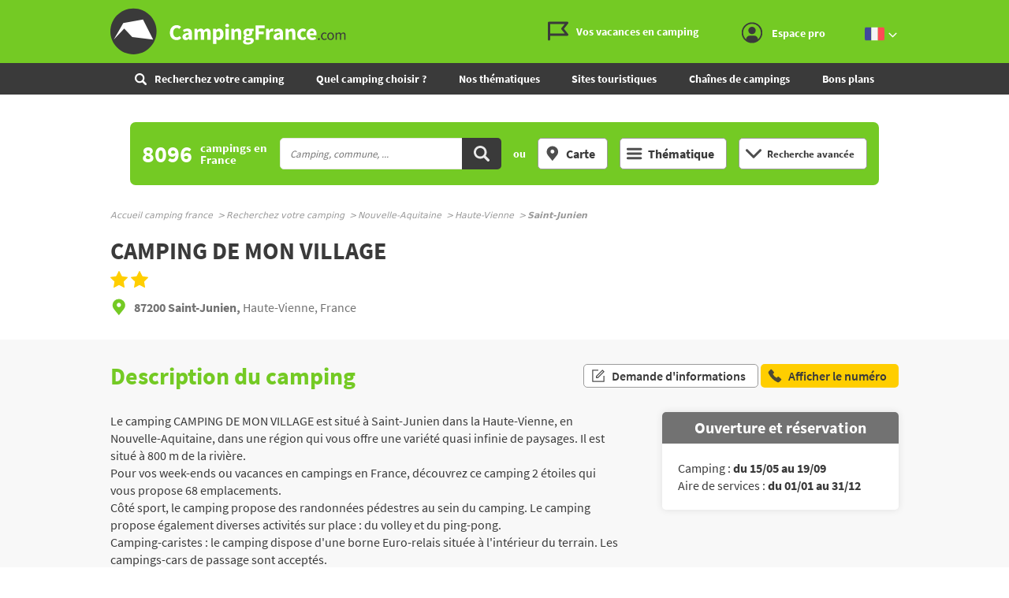

--- FILE ---
content_type: text/html;charset=UTF-8
request_url: https://www.campingfrance.com/recherchez-votre-camping/nouvelle-aquitaine/haute-vienne/saint-junien/camping-municipal-de-la-glane
body_size: 25192
content:
<!DOCTYPE html><html itemscope itemtype="http://schema.org/WebPage" lang="fr"><head>  <script>(function(w,d,s,l,i){w[l]=w[l]||[];w[l].push({'gtm.start':
                    new Date().getTime(),event:'gtm.js'});var f=d.getElementsByTagName(s)[0],
                j=d.createElement(s),dl=l!='dataLayer'?'&l='+l:'';j.async=true;j.src=
                'https://www.googletagmanager.com/gtm.js?id='+i+dl;f.parentNode.insertBefore(j,f);
            })(window,document,'script','dataLayer','GTM-NCWQCLT');</script> <meta charset="utf-8"><meta http-equiv="X-UA-Compatible" content="IE=edge"><meta name="viewport" content="width=device-width, initial-scale=1.0, shrink-to-fit=no"><meta name="referrer" content="origin-when-crossorigin"><meta property="og:url" content="https://www.campingfrance.com/recherchez-votre-camping/nouvelle-aquitaine/haute-vienne/saint-junien/camping-municipal-de-la-glane"><meta property="og:type" content="website"><meta property="og:site_name" content="CampingFrance.com"><title>CAMPING DE MON VILLAGE ** à Saint-Junien Haute-Vienne - CampingFrance.com</title><meta name="description" content="Descriptif complet du camping CAMPING DE MON VILLAGE &agrave; Saint-Junien en Nouvelle-Aquitaine : &eacute;quipements, tarifs, services, loisirs. Pour vos week-ends ou vacances en campings en France, d&eacute;couvrez ce camping 2 &eacute;toiles qui vous propose 68 emplacements. C&ocirc;t&eacute; sport, le camping propose des randonn&eacute;es p&eacute;destres au sein du c..."><link rel="canonical" href="https://www.campingfrance.com/recherchez-votre-camping/nouvelle-aquitaine/haute-vienne/saint-junien/camping-municipal-de-la-glane"><link rel="alternate" href="https://www.campingfrance.com/uk/find-your-campsite/new-aquitaine/haute-vienne/saint-junien/camping-municipal-de-la-glane" hreflang="en"><link rel="alternate" href="https://www.campingfrance.com/recherchez-votre-camping/nouvelle-aquitaine/haute-vienne/saint-junien/camping-municipal-de-la-glane" hreflang="fr"><link rel="alternate" href="https://www.campingfrance.com/nl/zoek-een-camping/nieuw-aquitanie/haute-vienne/saint-junien/camping-municipal-de-la-glane" hreflang="nl"><link rel="alternate" href="https://www.campingfrance.com/es/busque-su-camping/nueva-aquitania/alto-vienne/saint-junien/camping-municipal-de-la-glane" hreflang="es"><link rel="alternate" href="https://www.campingfrance.com/de/suchen-sie-ihren-campingplatz/neu-aquitanien/haute-vienne/saint-junien/camping-municipal-de-la-glane" hreflang="de"><meta property="og:title" content="CAMPING DE MON VILLAGE ** &agrave; Saint-Junien Haute-Vienne - CampingFrance.com"><meta property="og:description" content="Descriptif complet du camping CAMPING DE MON VILLAGE &agrave; Saint-Junien en Nouvelle-Aquitaine : &eacute;quipements, tarifs, services, loisirs. Pour vos week-ends ou vacances en campings en France, d&eacute;couvrez ce camping 2 &eacute;toiles qui vous propose 68 emplacements. C&ocirc;t&eacute; sport, le camping propose des randonn&eacute;es p&eacute;destres au sein du c..."> <script async='async' src='https://www.googletagservices.com/tag/js/gpt.js'></script> <script>var googletag = googletag || {};
  googletag.cmd = googletag.cmd || [];</script> <script>googletag.cmd.push(function(){
        // tags
        googletag.pubads().setTargeting('lg', 'frX');
googletag.pubads().setTargeting('type', 'saint_junienX');
googletag.pubads().setTargeting('ville', 'saint_junienX');
googletag.pubads().setTargeting('dept', 'haute_vienneX');
googletag.pubads().setTargeting('region', 'nouvelle_aquitaineX');
googletag.pubads().setTargeting('nom', '3094_camping_municipal_de_la_glaneX');

      
        //identification du referer
        var adReferrer = document.referrer;
        (adReferrer.indexOf("google")>0) ? dfpReferrer = 'google' : dfpReferrer = 'other';
        googletag.pubads().setTargeting('referer',dfpReferrer);

        //gestion dynamique des pages de test
        var adTest = new URL(document.URL).searchParams.get("adtest");
        googletag.pubads().setTargeting('adtest',adTest);

        // opts & declanchement
        googletag.pubads().enableSingleRequest();
        googletag.pubads().setCentering(true);
        googletag.pubads().collapseEmptyDivs(true);
        googletag.enableServices();
    })</script> <link rel="preload" href="https://www.campingfrance.com/img/ph.png" as="image"><link rel="preload" href="https://www.campingfrance.com/img/empty.jpg" as="image"><link rel="preload" href="https://www.campingfrance.com/fonts/source-sans-pro-bold.woff2" as="font" type="font/woff2" crossorigin><meta name="theme-color" content="#333"><meta name="msapplication-navbutton-color" content="#333"><meta name="apple-mobile-web-app-status-bar-style" content="#333"> <script type="application/ld+json">{ "@context": "http://schema.org",
          "@type": "Organization",
          "name": "CampingFrance.com",
          "url": "https://www.campingfrance.com",
          "logo": "https://www.campingfrance.com/img/logo-campingfrance.png",
          "potentialAction": {
            "@type": "SearchAction",
            "target": "https://www.campingfrance.com/recherchez-votre-camping?q={search_term_string}",
            "query-input": "required name=search_term_string"
          },
          "sameAs": [
            "https://www.facebook.com/CampingFranceOfficiel/",
            "https://plus.google.com/+campingfrance",
            "https://www.youtube.com/user/CampingFrance"
            ]
        }</script> <link rel="icon" href="/img/favicon/favicon-16.png" sizes="16x16" type="image/png"><link rel="icon" href="/img/favicon/favicon-32.png" sizes="32x32" type="image/png"><link rel="icon" href="/img/favicon/favicon-48.png" sizes="48x48" type="image/png"><link rel="icon" href="/img/favicon/favicon-192.png" sizes="192x192" type="image/png"><link rel="apple-touch-icon" href="/apple-touch-icon.png"><link rel="apple-touch-icon" href="/img/favicon/apple-touch-icon-57.png" sizes="57x57"><link rel="apple-touch-icon" href="/img/favicon/apple-touch-icon-72.png" sizes="72x72"><link rel="apple-touch-icon" href="/img/favicon/apple-touch-icon-76.png" sizes="76x76"><link rel="apple-touch-icon" href="/img/favicon/apple-touch-icon-114.png" sizes="114x114"><link rel="apple-touch-icon" href="/img/favicon/apple-touch-icon-120.png" sizes="120x120"><link rel="apple-touch-icon" href="/img/favicon/apple-touch-icon-144.png" sizes="144x144"><link rel="apple-touch-icon" href="/img/favicon/apple-touch-icon-152.png" sizes="152x152"><link rel="apple-touch-icon" href="/img/favicon/apple-touch-icon-180.png" sizes="180x180"><link rel="stylesheet" type="text/css" href="/css/cf.css" media="all"> <script>(function(){/*

 Copyright The Closure Library Authors.
 SPDX-License-Identifier: Apache-2.0
*/
            'use strict';var g=function(a){var b=0;return function(){return b<a.length?{done:!1,value:a[b++]}:{done:!0}}},l=this||self,m=/^[\w+/_-]+[=]{0,2}$/,p=null,q=function(){},r=function(a){var b=typeof a;if("object"==b)if(a){if(a instanceof Array)return"array";if(a instanceof Object)return b;var c=Object.prototype.toString.call(a);if("[object Window]"==c)return"object";if("[object Array]"==c||"number"==typeof a.length&&"undefined"!=typeof a.splice&&"undefined"!=typeof a.propertyIsEnumerable&&!a.propertyIsEnumerable("splice"))return"array";
                if("[object Function]"==c||"undefined"!=typeof a.call&&"undefined"!=typeof a.propertyIsEnumerable&&!a.propertyIsEnumerable("call"))return"function"}else return"null";else if("function"==b&&"undefined"==typeof a.call)return"object";return b},u=function(a,b){function c(){}c.prototype=b.prototype;a.prototype=new c;a.prototype.constructor=a};var v=function(a,b){Object.defineProperty(l,a,{configurable:!1,get:function(){return b},set:q})};var y=function(a,b){this.b=a===w&&b||"";this.a=x},x={},w={};var aa=function(a,b){a.src=b instanceof y&&b.constructor===y&&b.a===x?b.b:"type_error:TrustedResourceUrl";if(null===p)b:{b=l.document;if((b=b.querySelector&&b.querySelector("script[nonce]"))&&(b=b.nonce||b.getAttribute("nonce"))&&m.test(b)){p=b;break b}p=""}b=p;b&&a.setAttribute("nonce",b)};var z=function(){return Math.floor(2147483648*Math.random()).toString(36)+Math.abs(Math.floor(2147483648*Math.random())^+new Date).toString(36)};var A=function(a,b){b=String(b);"application/xhtml+xml"===a.contentType&&(b=b.toLowerCase());return a.createElement(b)},B=function(a){this.a=a||l.document||document};B.prototype.appendChild=function(a,b){a.appendChild(b)};var C=function(a,b,c,d,e,f){try{var k=a.a,h=A(a.a,"SCRIPT");h.async=!0;aa(h,b);k.head.appendChild(h);h.addEventListener("load",function(){e();d&&k.head.removeChild(h)});h.addEventListener("error",function(){0<c?C(a,b,c-1,d,e,f):(d&&k.head.removeChild(h),f())})}catch(n){f()}};var ba=l.atob("aHR0cHM6Ly93d3cuZ3N0YXRpYy5jb20vaW1hZ2VzL2ljb25zL21hdGVyaWFsL3N5c3RlbS8xeC93YXJuaW5nX2FtYmVyXzI0ZHAucG5n"),ca=l.atob("WW91IGFyZSBzZWVpbmcgdGhpcyBtZXNzYWdlIGJlY2F1c2UgYWQgb3Igc2NyaXB0IGJsb2NraW5nIHNvZnR3YXJlIGlzIGludGVyZmVyaW5nIHdpdGggdGhpcyBwYWdlLg=="),da=l.atob("RGlzYWJsZSBhbnkgYWQgb3Igc2NyaXB0IGJsb2NraW5nIHNvZnR3YXJlLCB0aGVuIHJlbG9hZCB0aGlzIHBhZ2Uu"),ea=function(a,b,c){this.b=a;this.f=new B(this.b);this.a=null;this.c=[];this.g=!1;this.i=b;this.h=c},F=function(a){if(a.b.body&&!a.g){var b=
                function(){D(a);l.setTimeout(function(){return E(a,3)},50)};C(a.f,a.i,2,!0,function(){l[a.h]||b()},b);a.g=!0}},D=function(a){for(var b=G(1,5),c=0;c<b;c++){var d=H(a);a.b.body.appendChild(d);a.c.push(d)}b=H(a);b.style.bottom="0";b.style.left="0";b.style.position="fixed";b.style.width=G(100,110).toString()+"%";b.style.zIndex=G(2147483544,2147483644).toString();b.style["background-color"]=I(249,259,242,252,219,229);b.style["box-shadow"]="0 0 12px #888";b.style.color=I(0,10,0,10,0,10);b.style.display=
                "flex";b.style["justify-content"]="center";b.style["font-family"]="Roboto, Arial";c=H(a);c.style.width=G(80,85).toString()+"%";c.style.maxWidth=G(750,775).toString()+"px";c.style.margin="24px";c.style.display="flex";c.style["align-items"]="flex-start";c.style["justify-content"]="center";d=A(a.f.a,"IMG");d.className=z();d.src=ba;d.style.height="24px";d.style.width="24px";d.style["padding-right"]="16px";var e=H(a),f=H(a);f.style["font-weight"]="bold";f.textContent=ca;var k=H(a);k.textContent=da;J(a,
                e,f);J(a,e,k);J(a,c,d);J(a,c,e);J(a,b,c);a.a=b;a.b.body.appendChild(a.a);b=G(1,5);for(c=0;c<b;c++)d=H(a),a.b.body.appendChild(d),a.c.push(d)},J=function(a,b,c){for(var d=G(1,5),e=0;e<d;e++){var f=H(a);b.appendChild(f)}b.appendChild(c);c=G(1,5);for(d=0;d<c;d++)e=H(a),b.appendChild(e)},G=function(a,b){return Math.floor(a+Math.random()*(b-a))},I=function(a,b,c,d,e,f){return"rgb("+G(Math.max(a,0),Math.min(b,255)).toString()+","+G(Math.max(c,0),Math.min(d,255)).toString()+","+G(Math.max(e,0),Math.min(f,
                255)).toString()+")"},H=function(a){a=A(a.f.a,"DIV");a.className=z();return a},E=function(a,b){0>=b||null!=a.a&&0!=a.a.offsetHeight&&0!=a.a.offsetWidth||(fa(a),D(a),l.setTimeout(function(){return E(a,b-1)},50))},fa=function(a){var b=a.c;var c="undefined"!=typeof Symbol&&Symbol.iterator&&b[Symbol.iterator];b=c?c.call(b):{next:g(b)};for(c=b.next();!c.done;c=b.next())(c=c.value)&&c.parentNode&&c.parentNode.removeChild(c);a.c=[];(b=a.a)&&b.parentNode&&b.parentNode.removeChild(b);a.a=null};var ia=function(a,b,c,d,e){var f=ha(c),k=function(n){n.appendChild(f);l.setTimeout(function(){f?(0!==f.offsetHeight&&0!==f.offsetWidth?b():a(),f.parentNode&&f.parentNode.removeChild(f)):a()},d)},h=function(n){document.body?k(document.body):0<n?l.setTimeout(function(){h(n-1)},e):b()};h(3)},ha=function(a){var b=document.createElement("div");b.className=a;b.style.width="1px";b.style.height="1px";b.style.position="absolute";b.style.left="-10000px";b.style.top="-10000px";b.style.zIndex="-10000";return b};var K={},L=null;var M=function(){},N="function"==typeof Uint8Array,O=function(a,b){a.b=null;b||(b=[]);a.j=void 0;a.f=-1;a.a=b;a:{if(b=a.a.length){--b;var c=a.a[b];if(!(null===c||"object"!=typeof c||Array.isArray(c)||N&&c instanceof Uint8Array)){a.g=b-a.f;a.c=c;break a}}a.g=Number.MAX_VALUE}a.i={}},P=[],Q=function(a,b){if(b<a.g){b+=a.f;var c=a.a[b];return c===P?a.a[b]=[]:c}if(a.c)return c=a.c[b],c===P?a.c[b]=[]:c},R=function(a,b,c){a.b||(a.b={});if(!a.b[c]){var d=Q(a,c);d&&(a.b[c]=new b(d))}return a.b[c]};
            M.prototype.h=N?function(){var a=Uint8Array.prototype.toJSON;Uint8Array.prototype.toJSON=function(){var b;void 0===b&&(b=0);if(!L){L={};for(var c="ABCDEFGHIJKLMNOPQRSTUVWXYZabcdefghijklmnopqrstuvwxyz0123456789".split(""),d=["+/=","+/","-_=","-_.","-_"],e=0;5>e;e++){var f=c.concat(d[e].split(""));K[e]=f;for(var k=0;k<f.length;k++){var h=f[k];void 0===L[h]&&(L[h]=k)}}}b=K[b];c=[];for(d=0;d<this.length;d+=3){var n=this[d],t=(e=d+1<this.length)?this[d+1]:0;h=(f=d+2<this.length)?this[d+2]:0;k=n>>2;n=(n&
                3)<<4|t>>4;t=(t&15)<<2|h>>6;h&=63;f||(h=64,e||(t=64));c.push(b[k],b[n],b[t]||"",b[h]||"")}return c.join("")};try{return JSON.stringify(this.a&&this.a,S)}finally{Uint8Array.prototype.toJSON=a}}:function(){return JSON.stringify(this.a&&this.a,S)};var S=function(a,b){return"number"!==typeof b||!isNaN(b)&&Infinity!==b&&-Infinity!==b?b:String(b)};M.prototype.toString=function(){return this.a.toString()};var T=function(a){O(this,a)};u(T,M);var U=function(a){O(this,a)};u(U,M);var ja=function(a,b){this.c=new B(a);var c=R(b,T,5);c=new y(w,Q(c,4)||"");this.b=new ea(a,c,Q(b,4));this.a=b},ka=function(a,b,c,d){b=new T(b?JSON.parse(b):null);b=new y(w,Q(b,4)||"");C(a.c,b,3,!1,c,function(){ia(function(){F(a.b);d(!1)},function(){d(!0)},Q(a.a,2),Q(a.a,3),Q(a.a,1))})};var la=function(a,b){V(a,"internal_api_load_with_sb",function(c,d,e){ka(b,c,d,e)});V(a,"internal_api_sb",function(){F(b.b)})},V=function(a,b,c){a=l.btoa(a+b);v(a,c)},W=function(a,b,c){for(var d=[],e=2;e<arguments.length;++e)d[e-2]=arguments[e];e=l.btoa(a+b);e=l[e];if("function"==r(e))e.apply(null,d);else throw Error("API not exported.");};var X=function(a){O(this,a)};u(X,M);var Y=function(a){this.h=window;this.a=a;this.b=Q(this.a,1);this.f=R(this.a,T,2);this.g=R(this.a,U,3);this.c=!1};Y.prototype.start=function(){ma();var a=new ja(this.h.document,this.g);la(this.b,a);na(this)};
            var ma=function(){var a=function(){if(!l.frames.googlefcPresent)if(document.body){var b=document.createElement("iframe");b.style.display="none";b.style.width="0px";b.style.height="0px";b.style.border="none";b.style.zIndex="-1000";b.style.left="-1000px";b.style.top="-1000px";b.name="googlefcPresent";document.body.appendChild(b)}else l.setTimeout(a,5)};a()},na=function(a){var b=Date.now();W(a.b,"internal_api_load_with_sb",a.f.h(),function(){var c;var d=a.b,e=l[l.btoa(d+"loader_js")];if(e){e=l.atob(e);
                e=parseInt(e,10);d=l.btoa(d+"loader_js").split(".");var f=l;d[0]in f||"undefined"==typeof f.execScript||f.execScript("var "+d[0]);for(;d.length&&(c=d.shift());)d.length?f[c]&&f[c]!==Object.prototype[c]?f=f[c]:f=f[c]={}:f[c]=null;c=Math.abs(b-e);c=1728E5>c?0:c}else c=-1;0!=c&&(W(a.b,"internal_api_sb"),Z(a,Q(a.a,6)))},function(c){Z(a,c?Q(a.a,4):Q(a.a,5))})},Z=function(a,b){a.c||(a.c=!0,a=new l.XMLHttpRequest,a.open("GET",b,!0),a.send())};(function(a,b){l[a]=function(c){for(var d=[],e=0;e<arguments.length;++e)d[e-0]=arguments[e];l[a]=q;b.apply(null,d)}})("__d3lUW8vwsKlB__",function(a){"function"==typeof window.atob&&(a=window.atob(a),a=new X(a?JSON.parse(a):null),(new Y(a)).start())});}).call(this);

        window.__d3lUW8vwsKlB__("[base64]");</script> </head><body style="overflow-anchor: none;"><noscript><iframe src="https://www.googletagmanager.com/ns.html?id=GTM-NCWQCLT" height="0" width="0" style="display:none;visibility:hidden"></iframe></noscript><div id="habillage"> <script>googletag.cmd.push(function() {
      
      googletag.defineSlot('/21802352331/Campingfrance/pages_fichescampings', [[1,1]], 'habillage').addService(googletag.pubads()).setCollapseEmptyDiv(true);
      googletag.display('habillage'); 
    });</script> </div><div id="ofp"> <script>googletag.cmd.push(function() {
      
      googletag.defineOutOfPageSlot('/21802352331/Campingfrance/pages_fichescampings', 'ofp').addService(googletag.pubads()).setCollapseEmptyDiv(true);
      googletag.display('ofp'); 
    });</script> </div><div id="cf"><header class="cf-header"><div id="access"> <a rel="nofollow" href="#nav">Aller au menu</a> <a rel="nofollow" href="#cf" accesskey="s">Aller au contenu</a> <a rel="nofollow" href="#search" accesskey="4">Aller à la recherche</a></div><div class="top-header"><div class="wrap-cf"><div class="logo" itemscope="" itemtype="http://schema.org/Organization"> <a href="/" itemprop="url" title="CampingFrance.com"> <svg width="300" height="60"> <use xlink:href="/svg/sprite.svg#svg-logo"></use> </svg> </a></div><div class="top-right"> <a title="menu" class="bt-menu js-open-menu" id="showMenu"> MENU </a><div class="close-nav js-close-menu"> <svg width="25" height="25"> <use xlink:href="/svg/sprite.svg#svg-close"></use> </svg></div><div class="lk-top"> <a href="/vos-vacances-en-camping" title="Les guides camping"> <span class="picto-guides"> <svg class="Icon Icon--guides"> <use xlink:href="/svg/sprite.svg#svg-guides"></use> </svg> </span> <span class="txt"> Vos vacances en camping </span> </a> <a href="/espace-membres/connexion" title="Se connecter" class="js-login-modal" id="showTop"> <span class="picto-login"> <svg class="Icon Icon--user"> <use xlink:href="/svg/sprite.svg#svg-user"></use> </svg> </span> <span class="txt"> Espace pro </span> <span class="js-logged-user"></span> </a></div><div class="bt top-lang"> <a title="Changer de langue" class="activ"> <span class="pic"> <em> <svg width="25" height="25"> <use xlink:href="/svg/sprite.svg#svg-france"></use> </svg> </em> </span> <span class="pic"> <em> <svg width="15" height="10"> <use xlink:href="/svg/sprite.svg#svg-fleche-b"></use> </svg> </em> </span> </a> <span class="others-lang"> <a href="/nl/zoek-een-camping/nieuw-aquitanie/haute-vienne/saint-junien/camping-municipal-de-la-glane" onclick="this.href = this.href + location.hash" title="Nederlands"> <span class="pic"> <svg width="25" height="25"> <use xlink:href="/svg/sprite.svg#svg-netherlands"></use> </svg> </span> </a> <a href="/uk/find-your-campsite/new-aquitaine/haute-vienne/saint-junien/camping-municipal-de-la-glane" onclick="this.href = this.href + location.hash" title="English"> <span class="pic"> <svg width="25" height="25"> <use xlink:href="/svg/sprite.svg#svg-england"></use> </svg> </span> </a> <a href="/de/suchen-sie-ihren-campingplatz/neu-aquitanien/haute-vienne/saint-junien/camping-municipal-de-la-glane" onclick="this.href = this.href + location.hash" title="Deutsch"> <span class="pic"> <svg width="25" height="25"> <use xlink:href="/svg/sprite.svg#svg-germany"></use> </svg> </span> </a> <a href="/es/busque-su-camping/nueva-aquitania/alto-vienne/saint-junien/camping-municipal-de-la-glane" onclick="this.href = this.href + location.hash" title="Español"> <span class="pic"> <svg width="25" height="25"> <use xlink:href="/svg/sprite.svg#svg-spain"></use> </svg> </span> </a> </span></div></div></div></div><nav class="top-nav"><div class="bt top-lang"> <a title="Changer de langue" class="activ"> <span class="pic"> <em> <svg width="25" height="25"> <use xlink:href="/svg/sprite.svg#svg-france"></use> </svg> </em> </span> <span class="pic"> <em> <svg width="15" height="10"> <use xlink:href="/svg/sprite.svg#svg-fleche-b"></use> </svg> </em> </span> </a> <span class="others-lang"> <a href="/nl/zoek-een-camping/nieuw-aquitanie/haute-vienne/saint-junien/camping-municipal-de-la-glane" onclick="this.href = this.href + location.hash" title="Nederlands"> <span class="pic"> <svg width="25" height="25"> <use xlink:href="/svg/sprite.svg#svg-netherlands"></use> </svg> </span> </a> <a href="/uk/find-your-campsite/new-aquitaine/haute-vienne/saint-junien/camping-municipal-de-la-glane" onclick="this.href = this.href + location.hash" title="English"> <span class="pic"> <svg width="25" height="25"> <use xlink:href="/svg/sprite.svg#svg-england"></use> </svg> </span> </a> <a href="/de/suchen-sie-ihren-campingplatz/neu-aquitanien/haute-vienne/saint-junien/camping-municipal-de-la-glane" onclick="this.href = this.href + location.hash" title="Deutsch"> <span class="pic"> <svg width="25" height="25"> <use xlink:href="/svg/sprite.svg#svg-germany"></use> </svg> </span> </a> <a href="/es/busque-su-camping/nueva-aquitania/alto-vienne/saint-junien/camping-municipal-de-la-glane" onclick="this.href = this.href + location.hash" title="Español"> <span class="pic"> <svg width="25" height="25"> <use xlink:href="/svg/sprite.svg#svg-spain"></use> </svg> </span> </a> </span></div><form action="/recherchez-votre-camping" class="nav-search"><fieldset><legend class="title-bloc-cab"> <span class="pic"> <svg width="12" height="12"> <use xlink:href="/svg/sprite.svg#svg-search"></use> </svg> </span> <span class="txt"> Recherchez votre camping </span></legend> <select id="select-mob-state" name="region"><option selected disabled value="" data-url="/recherchez-votre-camping"> Région</option><option value="auvergne-rhone-alpes" data-url="/recherchez-votre-camping/auvergne-rhone-alpes" > Auvergne - Rhône-Alpes</option><option value="bourgogne-franche-comte" data-url="/recherchez-votre-camping/bourgogne-franche-comte" > Bourgogne - Franche-Comté</option><option value="bretagne" data-url="/recherchez-votre-camping/bretagne" > Bretagne</option><option value="centre" data-url="/recherchez-votre-camping/centre" > Centre-Val de Loire</option><option value="corse" data-url="/recherchez-votre-camping/corse" > Corse</option><option value="grand-est" data-url="/recherchez-votre-camping/grand-est" > Grand Est</option><option value="hauts-de-france" data-url="/recherchez-votre-camping/hauts-de-france" > Hauts-de-France</option><option value="ile-de-france" data-url="/recherchez-votre-camping/ile-de-france" > Ile-de-France</option><option value="normandie" data-url="/recherchez-votre-camping/normandie" > Normandie</option><option value="nouvelle-aquitaine" data-url="/recherchez-votre-camping/nouvelle-aquitaine" > Nouvelle-Aquitaine</option><option value="occitanie" data-url="/recherchez-votre-camping/occitanie" > Occitanie</option><option value="pays-de-la-loire" data-url="/recherchez-votre-camping/pays-de-la-loire" > Pays de la Loire</option><option value="provence-alpes-cote-dazur" data-url="/recherchez-votre-camping/provence-alpes-cote-dazur" > Provence-Alpes-Côte d'Azur</option> </select><select id="select-mob-county" name="dpt"><option selected disabled value="" data-url="/recherchez-votre-camping"> Département</option><option value="ain" data-url="/recherchez-votre-camping/auvergne-rhone-alpes/ain" data-state="auvergne-rhone-alpes" > Ain</option><option value="aisne" data-url="/recherchez-votre-camping/hauts-de-france/aisne" data-state="hauts-de-france" > Aisne</option><option value="allier" data-url="/recherchez-votre-camping/auvergne-rhone-alpes/allier" data-state="auvergne-rhone-alpes" > Allier</option><option value="alpes-de-haute-provence" data-url="/recherchez-votre-camping/provence-alpes-cote-dazur/alpes-de-haute-provence" data-state="provence-alpes-cote-dazur" > Alpes-de-Haute-Provence</option><option value="alpes-maritimes" data-url="/recherchez-votre-camping/provence-alpes-cote-dazur/alpes-maritimes" data-state="provence-alpes-cote-dazur" > Alpes-Maritimes</option><option value="ardeche" data-url="/recherchez-votre-camping/auvergne-rhone-alpes/ardeche" data-state="auvergne-rhone-alpes" > Ardèche</option><option value="ardennes" data-url="/recherchez-votre-camping/grand-est/ardennes" data-state="grand-est" > Ardennes</option><option value="ariege" data-url="/recherchez-votre-camping/occitanie/ariege" data-state="occitanie" > Ariège</option><option value="aube" data-url="/recherchez-votre-camping/grand-est/aube" data-state="grand-est" > Aube</option><option value="aude" data-url="/recherchez-votre-camping/occitanie/aude" data-state="occitanie" > Aude</option><option value="aveyron" data-url="/recherchez-votre-camping/occitanie/aveyron" data-state="occitanie" > Aveyron</option><option value="bas-rhin" data-url="/recherchez-votre-camping/grand-est/bas-rhin" data-state="grand-est" > Bas-Rhin</option><option value="bouches-du-rhone" data-url="/recherchez-votre-camping/provence-alpes-cote-dazur/bouches-du-rhone" data-state="provence-alpes-cote-dazur" > Bouches-du-Rhône</option><option value="calvados" data-url="/recherchez-votre-camping/normandie/calvados" data-state="normandie" > Calvados</option><option value="cantal" data-url="/recherchez-votre-camping/auvergne-rhone-alpes/cantal" data-state="auvergne-rhone-alpes" > Cantal</option><option value="charente" data-url="/recherchez-votre-camping/nouvelle-aquitaine/charente" data-state="nouvelle-aquitaine" > Charente</option><option value="charente-maritime" data-url="/recherchez-votre-camping/nouvelle-aquitaine/charente-maritime" data-state="nouvelle-aquitaine" > Charente-Maritime</option><option value="cher" data-url="/recherchez-votre-camping/centre/cher" data-state="centre" > Cher</option><option value="correze" data-url="/recherchez-votre-camping/nouvelle-aquitaine/correze" data-state="nouvelle-aquitaine" > Corrèze</option><option value="corse-sud" data-url="/recherchez-votre-camping/corse/corse-sud" data-state="corse" > Corse Sud</option><option value="cote-dor" data-url="/recherchez-votre-camping/bourgogne-franche-comte/cote-dor" data-state="bourgogne-franche-comte" > Côte-d'Or</option><option value="cotes-darmor" data-url="/recherchez-votre-camping/bretagne/cotes-darmor" data-state="bretagne" > Côtes-d'Armor</option><option value="creuse" data-url="/recherchez-votre-camping/nouvelle-aquitaine/creuse" data-state="nouvelle-aquitaine" > Creuse</option><option value="deux-sevres" data-url="/recherchez-votre-camping/nouvelle-aquitaine/deux-sevres" data-state="nouvelle-aquitaine" > Deux-Sévres</option><option value="dordogne" data-url="/recherchez-votre-camping/nouvelle-aquitaine/dordogne" data-state="nouvelle-aquitaine" > Dordogne</option><option value="doubs" data-url="/recherchez-votre-camping/bourgogne-franche-comte/doubs" data-state="bourgogne-franche-comte" > Doubs</option><option value="drome" data-url="/recherchez-votre-camping/auvergne-rhone-alpes/drome" data-state="auvergne-rhone-alpes" > Drôme</option><option value="essonne" data-url="/recherchez-votre-camping/ile-de-france/essonne" data-state="ile-de-france" > Essonne</option><option value="eure" data-url="/recherchez-votre-camping/normandie/eure" data-state="normandie" > Eure</option><option value="eure-et-loir" data-url="/recherchez-votre-camping/centre/eure-et-loir" data-state="centre" > Eure-et-Loir</option><option value="finistere" data-url="/recherchez-votre-camping/bretagne/finistere" data-state="bretagne" > Finistère</option><option value="gard" data-url="/recherchez-votre-camping/occitanie/gard" data-state="occitanie" > Gard</option><option value="gers" data-url="/recherchez-votre-camping/occitanie/gers" data-state="occitanie" > Gers</option><option value="gironde" data-url="/recherchez-votre-camping/nouvelle-aquitaine/gironde" data-state="nouvelle-aquitaine" > Gironde</option><option value="haut-rhin" data-url="/recherchez-votre-camping/grand-est/haut-rhin" data-state="grand-est" > Haut-Rhin</option><option value="haute-corse" data-url="/recherchez-votre-camping/corse/haute-corse" data-state="corse" > Haute Corse</option><option value="haute-garonne" data-url="/recherchez-votre-camping/occitanie/haute-garonne" data-state="occitanie" > Haute-Garonne</option><option value="haute-loire" data-url="/recherchez-votre-camping/auvergne-rhone-alpes/haute-loire" data-state="auvergne-rhone-alpes" > Haute-Loire</option><option value="haute-marne" data-url="/recherchez-votre-camping/grand-est/haute-marne" data-state="grand-est" > Haute-Marne</option><option value="haute-saone" data-url="/recherchez-votre-camping/bourgogne-franche-comte/haute-saone" data-state="bourgogne-franche-comte" > Haute-Saône</option><option value="haute-savoie" data-url="/recherchez-votre-camping/auvergne-rhone-alpes/haute-savoie" data-state="auvergne-rhone-alpes" > Haute-Savoie</option><option value="haute-vienne" data-url="/recherchez-votre-camping/nouvelle-aquitaine/haute-vienne" data-state="nouvelle-aquitaine" > Haute-Vienne</option><option value="hautes-alpes" data-url="/recherchez-votre-camping/provence-alpes-cote-dazur/hautes-alpes" data-state="provence-alpes-cote-dazur" > Hautes-Alpes</option><option value="hautes-pyrenees" data-url="/recherchez-votre-camping/occitanie/hautes-pyrenees" data-state="occitanie" > Hautes-Pyrénées</option><option value="hauts-de-seine" data-url="/recherchez-votre-camping/ile-de-france/hauts-de-seine" data-state="ile-de-france" > Hauts-de-Seine</option><option value="herault" data-url="/recherchez-votre-camping/occitanie/herault" data-state="occitanie" > Hérault</option><option value="ille-et-vilaine" data-url="/recherchez-votre-camping/bretagne/ille-et-vilaine" data-state="bretagne" > Ille-et-Vilaine</option><option value="indre" data-url="/recherchez-votre-camping/centre/indre" data-state="centre" > Indre</option><option value="indre-et-loire" data-url="/recherchez-votre-camping/centre/indre-et-loire" data-state="centre" > Indre-et-Loire</option><option value="isere" data-url="/recherchez-votre-camping/auvergne-rhone-alpes/isere" data-state="auvergne-rhone-alpes" > Isère</option><option value="jura" data-url="/recherchez-votre-camping/bourgogne-franche-comte/jura" data-state="bourgogne-franche-comte" > Jura</option><option value="landes" data-url="/recherchez-votre-camping/nouvelle-aquitaine/landes" data-state="nouvelle-aquitaine" > Landes</option><option value="loir-et-cher" data-url="/recherchez-votre-camping/centre/loir-et-cher" data-state="centre" > Loir-et-Cher</option><option value="loire" data-url="/recherchez-votre-camping/auvergne-rhone-alpes/loire" data-state="auvergne-rhone-alpes" > Loire</option><option value="loire-atlantique" data-url="/recherchez-votre-camping/pays-de-la-loire/loire-atlantique" data-state="pays-de-la-loire" > Loire-Atlantique</option><option value="loiret" data-url="/recherchez-votre-camping/centre/loiret" data-state="centre" > Loiret</option><option value="lot" data-url="/recherchez-votre-camping/occitanie/lot" data-state="occitanie" > Lot</option><option value="lot-et-garonne" data-url="/recherchez-votre-camping/nouvelle-aquitaine/lot-et-garonne" data-state="nouvelle-aquitaine" > Lot-et-Garonne</option><option value="lozere" data-url="/recherchez-votre-camping/occitanie/lozere" data-state="occitanie" > Lozère</option><option value="maine-et-loire" data-url="/recherchez-votre-camping/pays-de-la-loire/maine-et-loire" data-state="pays-de-la-loire" > Maine-et-Loire</option><option value="manche" data-url="/recherchez-votre-camping/normandie/manche" data-state="normandie" > Manche</option><option value="marne" data-url="/recherchez-votre-camping/grand-est/marne" data-state="grand-est" > Marne</option><option value="mayenne" data-url="/recherchez-votre-camping/pays-de-la-loire/mayenne" data-state="pays-de-la-loire" > Mayenne</option><option value="meurthe-et-moselle" data-url="/recherchez-votre-camping/grand-est/meurthe-et-moselle" data-state="grand-est" > Meurthe-et-Moselle</option><option value="meuse" data-url="/recherchez-votre-camping/grand-est/meuse" data-state="grand-est" > Meuse</option><option value="morbihan" data-url="/recherchez-votre-camping/bretagne/morbihan" data-state="bretagne" > Morbihan</option><option value="moselle" data-url="/recherchez-votre-camping/grand-est/moselle" data-state="grand-est" > Moselle</option><option value="nievre" data-url="/recherchez-votre-camping/bourgogne-franche-comte/nievre" data-state="bourgogne-franche-comte" > Nièvre</option><option value="nord" data-url="/recherchez-votre-camping/hauts-de-france/nord" data-state="hauts-de-france" > Nord</option><option value="oise" data-url="/recherchez-votre-camping/hauts-de-france/oise" data-state="hauts-de-france" > Oise</option><option value="orne" data-url="/recherchez-votre-camping/normandie/orne" data-state="normandie" > Orne</option><option value="ville-de-paris" data-url="/recherchez-votre-camping/ile-de-france/ville-de-paris" data-state="ile-de-france" > Ville de Paris</option><option value="pas-de-calais" data-url="/recherchez-votre-camping/hauts-de-france/pas-de-calais" data-state="hauts-de-france" > Pas-de-Calais</option><option value="puy-de-dome" data-url="/recherchez-votre-camping/auvergne-rhone-alpes/puy-de-dome" data-state="auvergne-rhone-alpes" > Puy-de-Dôme</option><option value="pyrenees-atlantiques" data-url="/recherchez-votre-camping/nouvelle-aquitaine/pyrenees-atlantiques" data-state="nouvelle-aquitaine" > Pyrénées-Atlantiques</option><option value="pyrenees-orientales" data-url="/recherchez-votre-camping/occitanie/pyrenees-orientales" data-state="occitanie" > Pyrénées-Orientales</option><option value="rhone" data-url="/recherchez-votre-camping/auvergne-rhone-alpes/rhone" data-state="auvergne-rhone-alpes" > Rhône</option><option value="saone-et-loire" data-url="/recherchez-votre-camping/bourgogne-franche-comte/saone-et-loire" data-state="bourgogne-franche-comte" > Saône-et-Loire</option><option value="sarthe" data-url="/recherchez-votre-camping/pays-de-la-loire/sarthe" data-state="pays-de-la-loire" > Sarthe</option><option value="savoie" data-url="/recherchez-votre-camping/auvergne-rhone-alpes/savoie" data-state="auvergne-rhone-alpes" > Savoie</option><option value="seine-et-marne" data-url="/recherchez-votre-camping/ile-de-france/seine-et-marne" data-state="ile-de-france" > Seine-et-Marne</option><option value="seine-maritime" data-url="/recherchez-votre-camping/normandie/seine-maritime" data-state="normandie" > Seine-Maritime</option><option value="seine-saint-denis" data-url="/recherchez-votre-camping/ile-de-france/seine-saint-denis" data-state="ile-de-france" > Seine-Saint-Denis</option><option value="somme" data-url="/recherchez-votre-camping/hauts-de-france/somme" data-state="hauts-de-france" > Somme</option><option value="tarn" data-url="/recherchez-votre-camping/occitanie/tarn" data-state="occitanie" > Tarn</option><option value="tarn-et-garonne" data-url="/recherchez-votre-camping/occitanie/tarn-et-garonne" data-state="occitanie" > Tarn-et-Garonne</option><option value="territoire-de-belfort" data-url="/recherchez-votre-camping/bourgogne-franche-comte/territoire-de-belfort" data-state="bourgogne-franche-comte" > Territoire de Belfort</option><option value="val-de-marne" data-url="/recherchez-votre-camping/ile-de-france/val-de-marne" data-state="ile-de-france" > Val-de-Marne</option><option value="val-doise" data-url="/recherchez-votre-camping/ile-de-france/val-doise" data-state="ile-de-france" > Val-d'Oise</option><option value="var" data-url="/recherchez-votre-camping/provence-alpes-cote-dazur/var" data-state="provence-alpes-cote-dazur" > Var</option><option value="vaucluse" data-url="/recherchez-votre-camping/provence-alpes-cote-dazur/vaucluse" data-state="provence-alpes-cote-dazur" > Vaucluse</option><option value="vendee" data-url="/recherchez-votre-camping/pays-de-la-loire/vendee" data-state="pays-de-la-loire" > Vendée</option><option value="vienne" data-url="/recherchez-votre-camping/nouvelle-aquitaine/vienne" data-state="nouvelle-aquitaine" > Vienne</option><option value="vosges" data-url="/recherchez-votre-camping/grand-est/vosges" data-state="grand-est" > Vosges</option><option value="yonne" data-url="/recherchez-votre-camping/bourgogne-franche-comte/yonne" data-state="bourgogne-franche-comte" > Yonne</option><option value="yvelines" data-url="/recherchez-votre-camping/ile-de-france/yvelines" data-state="ile-de-france" > Yvelines</option> </select> <button type="submit" class="bt-round jaune"> <span class="txt">Lancer la recherche</span> <span class="pic-arrow"> <svg width="10" height="12"> <use xlink:href="/svg/sprite.svg#svg-fleche-d"></use> </svg> </span> </button></fieldset></form><ul class="wrap-cf"><li class="item-search"> <a href="" title="Recherchez votre camping" class="js-display-block js-display-block-scrolling" data-target="js-search-camping"> <span class="pic"> <svg width="15" height="15"> <use xlink:href="/svg/sprite.svg#svg-search"></use> </svg> </span> <span class="txt">Recherchez votre camping</span> </a></li><li> <a href="/quel-camping-choisir" title="Quel camping choisir ?"> Quel camping choisir ? </a></li><li> <a href="/nos-thematiques" title="Nos thématiques"> Nos thématiques </a></li><li> <a href="/sites-touristiques" title="Sites touristiques"> Sites touristiques </a></li><li> <a href="/nos-thematiques#hl_thema_chaine" title="Chaînes de campings"> Chaînes de campings </a></li><li> <a href="/nos-bons-plans" title="Bons plans"> Bons plans </a></li></ul></nav></header><div class="cf-promo megaban"><div id="banner_atf"> <script>googletag.cmd.push(function() {
      var banner_mapping = googletag.sizeMapping().addSize([0,0], [[320,50]]).addSize([1024,600], [[1000,200],[1000,90],[728,90]]).addSize([1023,599], [[728,90],[320,50]]).addSize([800,480], [[728,90],[320,50]]).build();
      googletag.defineSlot('/21802352331/Campingfrance/pages_fichescampings', [[1000,200],[1000,90],[728,90],[320,50]], 'banner_atf').defineSizeMapping(banner_mapping).addService(googletag.pubads()).setTargeting('pos', 'atf').setCollapseEmptyDiv(true);
      googletag.display('banner_atf'); 
    });</script> </div></div><div class="wrap-cf"><div class="SearchBar search-bar with-thema"><div class="SearchBar-bar"><h1 class="SearchBar-title">8096 <span>campings <em>en France</em></span></h1><form class="SearchBar-form form-camp" action="/recherchez-votre-camping"> <input class="srch-camp" type="text" id="js-inp-q" name="q" autocomplete="off" placeholder="Camping, commune, ..."> <button class="Button Button--black" type="submit"> <svg class="Icon Icon--search"> <use xlink:href="/svg/sprite.svg#svg-search"></use> </svg> <span class="is-hidden"> Rechercher un camping </span> </button></form> <span class="SearchBar-sep">ou</span><p class="SearchBar-cta"> <a class="Button Button--white bt-nav js-display-block" data-target="js-search-camping"> <svg class="Icon Icon--gps"> <use xlink:href="/svg/sprite.svg#svg-gps"></use> </svg> Carte </a></p><p class="SearchBar-cta"> <a class="Button Button--white bt-nav js-display-block" data-target="js-show-thematics"> <svg class="Icon Icon--menu"> <use xlink:href="/svg/sprite.svg#svg-menu"></use> </svg> Thématique </a></p><p class="SearchBar-cta"> <a class="Button Button--white advanced-search-btn js-display-block" data-target="js-show-advanced-search"> <svg class="Icon Icon--fleche mq--onlyDesktop"> <use xlink:href="/svg/sprite.svg#svg-fleche-b"></use> </svg> <svg class="Icon Icon--filters mq--onlyPhone"> <use xlink:href="/svg/sprite.svg#svg-filters"></use> </svg> <span class="mq--onlyDesktop"> Recherche avancée </span> </a></p></div><div class="SearchBar-drawer autocomplete-layer" id="js-autocomplete"><div class="SearchBar-overflow"><div class="SearchBar-drawerTitle"> Résultats proposés d’après votre saisie</div><div class="SearchBar-grid"><div class="SearchBar-col" id="js-autocomplete-campsites"><div class="SearchBar-subTitle">Campings</div></div><div class="SearchBar-col" id="js-autocomplete-cities"><div class="SearchBar-subTitle">Villes</div></div><div class="SearchBar-col" id="js-autocomplete-divisions"><div class="SearchBar-subTitle">Destinations</div></div></div></div></div><div class="SearchBar-drawer nav-search-map js-display-block-target" id="js-search-camping"><div class="SearchBar-overflow"><div class="SearchBar-drawerTitle"> <strong> Recherchez parmi nos <strong>8096</strong> campings </strong> <br /> sur la carte ou choisissez une région dans la liste :</div><div class="SearchBar-grid"><div class="SearchBar-col SearchBar-col--6 bloc-map"><div class="SearchBar-map"> <svg id="france" xmlns="http://www.w3.org/2000/svg" viewBox="0 0 596 670"> <a xmlns:xlink="http://www.w3.org/1999/xlink" xlink:href="#" class="js-region-link" data-region="FR.94" title="Corse"> <polygon id="Reg7" fill="currentColor" stroke="#fff" stroke-width="1" points="569.4,566.9 567.4,556.7 564.2,555.5 561.6,557.799 562.1,577.299 552.4,575.799 548.5,581.299 536.4,586.101 535.5,589.299 532.3,589.601 529.9,592.799 530.2,596.7 525.8,602.3 525.2,605.5 528.1,604.4 532.4,609.101 526.5,613.3 527.7,619.5 536.6,624.5 533.6,626.3 530.3,635.7 538.4,632.8 539.5,639.3 536.5,647.2 547.1,649.3 541.6,653 541.4,656.4 546.8,661.3 559.4,665.101 560.8,668.3 564.1,669.7 570.7,653.101 567,652.8 570,650.5 572.3,644.4 571.5,634.7 571.5,627.8 577.6,614.4 573.3,585.2 568.8,578.9"/> </a> <a xmlns:xlink="http://www.w3.org/1999/xlink" xlink:href="#" class="js-region-link" data-region="FR.84" title="Auvergne Rhône-Alpes"> <path id="Reg3" fill="currentColor" stroke="#fff" stroke-width="1" d="M341.6,304.3l-2.5,2.1l1.9,6l-1.9,2.7l-9.8,1.101 l-3.899,6.699l1.199,4.4c2.801,1.8,5.602,3.6,8.301,5.5l4.1,9.301l-0.6,4.6l2.6,7.6l-10.5,9.7l5,6.2l1.4,6.199l-2,2.801 l2.199,15.6l-7-2.3l-0.699,3.899l-8.5,10.701l2,2.5L320.3,411.8l-0.3,3.801l-3.5,1.299l1.701,3.701L314.5,422.8l1.1,6.1 l4.301,6.801l-2,6.4l3.699,5.6l5.801-3.6l7.1,1.799l4.3-5.5l3.401-10.1l5.299-4.8l5.9,4.5l1.399,4.7l2.7,1.8l-0.6,3.399 l2.899,5.701l7.8-17.801l2,2.5l8.7-7.5l2.5,1.9l1.7,6.4l7.201,1.399l0.199-3.2l3.199,0.301l10.102,8.6l2.299,10.199l7.9,16 L422.1,470l7.9-4.899l0.2,3.5l2.8-2.5h3.1l6.801,3.799l-0.101-4.1l6.5,0.801l4,4.799l9.8-4.399l2.7,1.601l2.8-2.5l0.5,6.5 l10.5,0.899l0.101,3.2l5.899,2.601l4.801-5.401l2.6-0.099l1.1-0.2l0.2-5.301l-11.2-6.4l-1.699-3l3.699-5.699l4.601,1.6l2.8-2.8 l-3.3-2.5l2.8-7.601l6.4-0.399l0.399-3.8l1.101-3.4l6.199-1.4l1-3.199l14.2-4.301l3.4,1.301l0.399-6.6l-4.899-3.5l-1.9-4.701 l1.7-4.299l8.7,3.899l2.3-2.2l6.8-1.3v-0.101l21.7-9.299l2.2-4.101l-1.3-2.899l3.1-5.801l-8.2-5.8l-2.5-6.101l0.8-3.5l-6.3-2.6 l-3.2-3l-0.5-3.6l0.101-0.1L553,352l1.1-3.5l-3.8-5.101l-8.7-8.299l2.5-6.9L540,322.1l0.6-3.2l-3.8-0.8l-9.5,0.7l-5.7,4.7 l-3.8-1.601l-3.2,6.5l2.7,3.4l-7.8,6.1l-7.9,1v-0.1l0.601-5.6l6.5-4l1.2-7.801L506,319.2l-5.3,7.3l-6.101,3.7l-4.399,0.1l-0.4-3 l-3.8-1.8l-4.5,4.8l-3.3,0.2v-3.4h-3.3l-4.801-8.7H470l-5.4-3.6l-6,1.4l-6.6-1.7l-6.6,23.5l-6.4-8.601L437.2,332l-2.8-1.8 L431.8,332.1l-2.399-2L426.8,332.2l-0.399,3.4l-6.4,4.299l-2.299-2.399l-9,1.7l-5.801-3.6v-3.4l4.199-5.2l0.5-6.2l-1.8-2.7 l-8.8-3.3l-7.6-15.1l-6.699,6.699l-4.801-4.1l-3.199,1.9L367.5,304l-6.5-7.1h-4.5l-5.4,4.2L341.6,304.3z"/> </a> <a xmlns:xlink="http://www.w3.org/1999/xlink" xlink:href="" class="js-region-link" data-region="FR.44" title="Alsace Champagne Ardenne Lorraine"> <polygon id="Reg1" fill="currentColor" stroke="#fff" stroke-width="1" points="502.3,105.4 497.3,109.3 494.2,109.4 488.4,106.8 484.4,103.5 476.7,103.5 475.3,106.6 469,107.4 465.1,99.3 461.6,99.6 461.6,96.1 454.8,94.4 447.2,87.7 440.6,87.9 441.6,80.6 438.4,74.2 438.4,69.6 441.4,63.8 438.4,62.1 433.7,66.9 431.8,74.1 422,78.5 416,76.6 412.8,77.3 413.699,83.7 412.199,87.6 413.699,91.1 408.1,99.2 405,99.5 405.3,115.6 404.3,118.7 398.199,116.6 389.3,121.1 387.9,124.1 391.5,133.2 385.4,135.7 387.199,138.4 386.199,141.5 389,142.9 380.5,154.3 379.9,156.6 377.1,159.1 381,168.4 383.9,170.3 380.5,175.9 377.199,176.7 377.699,186.3 381.8,188 386.8,194.2 389.6,203.5 391.8,201 395.9,205.7 401.5,218 415.6,216.2 418.9,217.7 421.4,215.5 428.3,214.5 433.6,210.1 437.9,210.7 437.9,210.6 441.8,211.4 442.4,214.5 445.4,215.6 445,218.8 448.3,219.1 450.3,221.7 451.4,225.1 448.3,227.8 450.9,233.2 461.2,235.5 464.6,237.2 464.6,240.4 470,238.3 471.3,235.5 478.7,231.1 481.2,233.1 484.6,232 485,222.6 487.3,219.9 490.5,220.3 493.1,216.7 492.8,215.1 501.9,208.6 509.8,213.4 516.1,211.6 521.6,215.7 527.4,213.2 536.8,220.6 537.9,219.9 546.4,225.5 546.9,235.7 550.1,235.5 552.4,241.4 555.4,242 554.5,245.4 563,245.4 566,244.3 566.6,240.9 569.8,240.7 570,237.2 572.5,235 569.3,226.3 572.3,209 570.1,197.4 576.8,181.7 578.5,164.1 590.2,148.8 594.6,136.8 585.1,133.4 568.5,132.8 559.1,124.4 552.1,129.1 544.3,127.7 541.4,129.1 538.9,124.7 535.5,123.1 532.4,124.9 532.1,128.2 529,127.4 520,117.1 518.1,110.6 514.7,108.3"/> </a> <a xmlns:xlink="http://www.w3.org/1999/xlink" xlink:href="#" class="js-region-link" data-region="FR.32" title="Nord-Pas-de-Calais Picardie"> <polygon id="Reg10" fill="currentColor" stroke="#fff" stroke-width="1" points="334.6,1 316.3,5.6 300.899,10.4 294.399,16 294.399,36.2 297.701,40.1 294.6,38.2 293.8,44.8 294.3,49.1 296.899,50.9 292.701,52.5 292.3,55.9 295.701,62.1 292.6,60.4 285.3,70.4 299.399,82.4 303.201,91.9 299.8,97.1 301.399,107 299.8,116 303.8,125.4 299.3,128.3 301.1,131.9 307.399,133.2 314.5,131.1 324.8,133.6 327.3,131.8 339.5,138.9 347.201,140.1 349.5,137.6 352.3,139.4 361.4,136.1 364.4,136.9 366.3,139.7 365.6,142.9 370,147.6 380.5,154.3 389,142.9 386.201,141.5 387.201,138.4 385.4,135.7 391.5,133.2 387.9,124.1 389.3,121.1 398.201,116.6 404.3,118.7 405.3,115.6 405,99.5 408.1,99.2 413.701,91.1 412.201,87.6 413.701,83.7 412.8,77.3 412.4,77.3 408.3,76 412,68.9 408.6,63 410.9,55.7 407.8,56.4 403.201,50.9 396.4,52.1 390.3,50.7 387.8,52.9 385.4,42.7 379.3,41.2 378,38.2 374.8,40.6 371.201,39.4 367.8,29.9 368.3,26.5 363.9,21.6 357.3,22.1 351.1,26.4 347.8,25 344.6,19.1 340.9,19.1 339.4,16.1 340.6,9.7 337.701,2.9"/> </a> <a xmlns:xlink="http://www.w3.org/1999/xlink" xlink:href="#" class="js-region-link" data-region="FR.11" title="Île-de-France"> <polygon id="Reg9" fill="currentColor" stroke="#fff" stroke-width="1" points="327.3,131.8 324.8,133.6 314.5,131.1 307.4,133.2 301.1,131.9 299.3,128.3 294.9,138.9 290.6,138.9 287.9,141.7 289.9,148.3 294.1,155.7 294.6,167.9 301.5,174 302.9,180.3 305.4,182.7 308.9,182 312.1,193.9 319.9,193 322,189.9 323.699,192.8 326.8,190.9 331,191.5 331.8,195 336.5,199.8 335.9,202.8 332.9,204.5 343.199,205.3 355.8,202.3 360.199,196.3 360.4,189.8 377.699,186.3 377.199,176.7 380.5,175.9 383.9,170.3 381,168.4 377.1,159.1 379.9,156.6 380.5,154.3 370,147.6 365.6,142.9 366.3,139.7 364.4,136.9 361.4,136.1 352.3,139.4 349.5,137.6 347.199,140.1 339.5,138.9"/> </a> <a xmlns:xlink="http://www.w3.org/1999/xlink" xlink:href="#" class="js-region-link" data-region="FR.27" title="Bourgogne Franche-Comté"> <polygon id="Reg4" fill="currentColor" stroke="#fff" stroke-width="1" points="421.4,215.5 418.9,217.7 415.6,216.2 401.5,218 395.9,205.7 391.799,201 389.6,203.5 386.799,194.2 381.799,188 377.7,186.3 360.4,189.8 360.2,196.3 355.799,202.3 363.299,210.8 363.799,217.2 358.6,222.7 359.799,226 358,228.7 352.1,232.4 355.5,235.6 358,243.4 354.799,244.1 353.1,246.8 355.299,254.1 353.4,260.6 356.5,263 360,271.5 360.299,278.1 362.799,280.3 362.5,286.9 361,296.9 367.5,304 374.7,304.2 377.9,302.3 382.7,306.399 389.4,299.7 397,314.8 405.799,318.1 407.6,320.8 407.1,327 402.9,332.2 402.9,335.601 408.7,339.2 417.7,337.5 420,339.899 426.4,335.601 426.8,332.2 429.4,330.1 431.8,332.1 434.4,330.2 437.2,332 439,329.399 445.4,338 452,314.5 458.6,316.2 464.6,314.8 470,318.399 470.1,318.399 474.9,327.1 478.2,327.1 478.2,330.5 481.5,330.3 486,325.5 489.8,327.3 490.2,330.3 494.6,330.2 500.7,326.5 506,319.2 505.8,319.1 509.8,305.5 523,293.4 522.1,282.5 531.7,275.8 544.9,259.6 544.6,256.4 547.2,254 542.4,250 543.5,246.7 547.7,241.9 552.1,241.3 552.4,241.4 550.1,235.5 546.9,235.7 546.4,225.5 537.9,219.9 536.8,220.6 527.4,213.2 521.6,215.7 516.1,211.6 509.8,213.4 501.9,208.6 492.8,215.1 493.1,216.7 490.5,220.3 487.3,219.9 485,222.6 484.6,232 481.2,233.1 478.7,231.1 471.3,235.5 470,238.3 473.1,236.4 470,238.3 464.6,240.4 464.6,237.2 461.2,235.5 450.9,233.2 448.3,227.8 451.4,225.1 450.3,221.7 448.3,219.1 445,218.8 445.4,215.6 442.4,214.5 441.8,211.4 437.9,210.6 437.9,210.7 433.6,210.1 428.3,214.5"/> </a> <a xmlns:xlink="http://www.w3.org/1999/xlink" xlink:href="#" class="js-region-link" data-region="FR.24" title="Centre Val de Loire"> <polygon id="Reg6" fill="currentColor" stroke="#fff" stroke-width="1" points="343.2,205.3 332.9,204.5 335.9,202.8 336.5,199.8 331.801,195 331,191.5 326.801,190.9 323.7,192.8 322,189.9 319.9,193 312.1,193.9 308.9,182 305.4,182.7 302.9,180.3 301.5,174 294.6,167.9 294.1,155.7 289.9,148.3 283.2,156.1 283.5,159.2 276.8,160.7 273.6,158.9 267.6,162.5 260.9,163.7 258.2,166.6 258.4,170.2 263.7,175.1 263.5,180.2 264.1,185.3 255.6,191.1 256.8,199.5 256.9,199.5 259.2,203.8 258.7,205.8 258.7,205.9 256.4,208.2 258.4,210.7 258.8,216.9 251.8,228.9 248.2,230 247.5,234 238.9,239 235.8,238.7 236.3,242.4 229.5,239.5 228.6,242.2 226.7,252.6 220.3,269.8 220.3,269.9 226.4,273.5 226.7,277.1 230,276.8 231.5,283.6 234.6,285.2 245.9,284.7 244.2,281.5 250.3,284.8 250.5,288.3 260.9,303 259.9,309.5 265.2,314.4 268.4,314.4 271.4,320.5 274.2,321.9 272.4,325.1 275.4,326.3 281.9,325.1 283.8,327.8 286.9,324.6 299.801,323.4 301.9,320.6 316.801,323.6 319.9,322.7 325.4,322.9 329.301,316.2 339.1,315.1 341,312.4 339.1,306.4 341.6,304.3 351.1,301.1 356.5,296.9 361,296.9 362.5,286.9 362.801,280.3 360.301,278.1 360,271.5 356.5,263 353.4,260.6 355.301,254.1 353.1,246.8 354.801,244.1 358,243.4 355.5,235.6 352.1,232.4 358,228.7 359.801,226 358.6,222.7 363.801,217.2 363.301,210.8 355.801,202.3"/> </a> <a xmlns:xlink="http://www.w3.org/1999/xlink" xlink:href="#" class="js-region-link" data-region="FR.28" title="Nord-Pas-de-Calais Picardie"> <polygon id="Reg15" fill="currentColor" stroke="#fff" stroke-width="1" points="177.5,114 171.5,116.6 164.3,104.8 167.1,96 165.9,92.9 158.6,92.1 155.8,94.1 148.5,94.6 135.7,89.4 135.5,92.6 139.2,94.6 139.8,100.1 137.6,102.4 140.5,113.8 150,124.1 148.5,135.4 150.7,138.6 150.1,145.3 147.6,151.7 152.3,162.2 155.2,163.7 158,161.9 156.9,165.2 149,166.1 154.3,176.8 157.3,177.8 165.3,172.5 171.4,175.1 181.1,176 184.8,180.2 187.5,178.4 190.3,180.3 197.9,176.6 208.1,176.6 208.9,173.5 212,173.8 214.2,180.6 217.8,182.3 217.8,185.6 221.2,185.7 233.5,179.2 236.6,180.9 238.4,190.3 246.5,195.9 249.7,194.8 253.3,198.7 256.8,199.5 256.9,199.5 256.8,199.5 255.6,191.1 264.1,185.3 263.5,180.2 263.7,175.1 258.4,170.2 258.2,166.6 260.9,163.7 267.6,162.5 273.6,158.9 276.8,160.7 283.5,159.2 283.2,156.1 289.9,148.3 287.9,141.7 290.6,138.9 294.9,138.9 299.3,128.3 303.8,125.4 299.8,116 301.4,107 299.8,97.1 303.2,91.9 299.4,82.4 285.3,70.4 285.1,70.7 272.9,79.2 248.1,85.4 232.1,94 225.6,108.2 227.5,110.7 237.4,112.9 237.6,113 235.9,113.7 228,115.5 222.6,120.2 211.7,123.3 202.2,119.3 188.2,117.7"/> </a> <a xmlns:xlink="http://www.w3.org/1999/xlink" xlink:href="#" class="js-region-link" data-region="FR.75" title="Aquitaine Limousin Poitou-Charentes"> <path id="Reg2" fill="currentColor" stroke="#fff" stroke-width="1" d="M325.4,322.9l-5.5-0.2l-3.101,0.9l-14.899-3l-2.101,2.8 l-12.9,1.2l-3.1,3.199l-1.9-2.699l-6.5,1.199l-3-1.199l1.8-3.2l-2.8-1.4l-3-6.1h-3.2l-5.3-4.9l1-6.5l-10.4-14.7l-0.2-3.5l-6.1-3.3 l1.7,3.2l-11.3,0.5l-3.1-1.6l-1.5-6.8l-3.3,0.3l-0.3-3.6l-6.1-3.6l-7.5,6.7l-2.5-2.6l-10.9,0.2l-6.3,0.9l-4.1,5.4l-13.8,0.9 l2.5,6.4l4.8,4.6l5.3,20.1l-0.3,8.4l2.8,2.2l-10.2,5l-2.6-2l-7.3,0.3l1.5-3.3L161.8,327l-5.1,10.799l3.3,1l4.6,9l-3.1,0.5l1.8,6 l-3.3,6.5l-5.3,3.602l1.4,4.898l8.8,5.5l11.7,12.5l2.4,8.401v0.099l0.6,3l-2.4,3.802l-2.8-8.802L162.4,382l-1.1-3.1l-3.3,6.398 l-6.9,56.401l4.4-8.8l5,5.8l0.3,3.2l-7.2-1l-3.6,7.7l0.1,5.3l-12.3,56.2l-4.3,8h-0.1l-5.1,7.1l-7.1,5.2l6.5,3l0.6,3.6l2.5-2.399 l7.4,1.5l1.6,3.198l-2.1,6.602l-2.9,2.6l1.4,3.2l4.4,1.099l0.5-4.099l3.3-1l0.3,3.8l6.6,3.5l10.8,4.2l7.1-0.401l2.9,5.302 l8.8,7.198l2.6-1.799l2.6,1.601l6.7-3.5l0.1,0.1v-0.1l1.4-9.601l1.8-3.201l3.8-0.898l-0.5-3.3l9.1-10.4l-0.9-3.401l3-1.599 L210,527h-3.2l1.6-3.1l-2.8-6.5l-7.4-0.4l-1.8-3l4.8-12.5l-0.5-7.1l10.4-3.101l0.8,3.4l2.8-1.5l0.3-3.2v-0.1l4.2,0.7l1.6-2.801 l9.3,0.801l5.7-3.2l9.6,1.1l3-1.5l4-5.3l3.2,0.3l-1.5-3.1l5-6.102l-2.7-1.599v-3.3l8.4-2.2l-3-10.2l3.8-3.6l5.3-7.2l6.8-3.8 l-0.8-4l5.1-3.602l1.6-6l0.8-5.698l9-0.802l7.6,6.802l5.9-3l7.6,0.198l3.699-2.198l-1.699-3.7l3.5-1.3l0.3-3.802l2.601-2.198 l-2-2.5l8.5-10.7l0.699-3.9l7,2.299L334.9,379.2l2-2.8l-1.4-6.2l-5-6.2l10.5-9.701l-2.6-7.599l0.6-4.6l-4.1-9.301 c-2.701-1.899-5.5-3.699-8.301-5.5L325.4,322.9z"/> </a> <a xmlns:xlink="http://www.w3.org/1999/xlink" xlink:href="#" class="js-region-link" data-region="FR.53" title="Bretagne"> <polygon id="Reg5" fill="currentColor" stroke="#fff" stroke-width="1" points="113,161.8 109,162.1 96.9,172.1 95.9,168 91.4,165.1 91.3,161.6 86.2,152.8 82.9,152.1 83.6,148.9 80.2,149.3 78.3,152.6 79.8,145.2 74.5,148.8 73.9,144.8 64,148.9 62.4,146.2 57.3,150.3 56.9,157.2 53.3,157.8 47.8,154.4 44.6,155.1 43.9,158.9 41.4,155.9 39.6,159.5 39.5,152.2 23.3,157.1 21.6,154.1 10.2,160.3 13.1,161.8 3.7,160.8 1.6,163.5 0,173.6 2,176.2 5.1,174.9 8,176.3 21.8,172.2 17.6,174.2 17,178 23.7,176.4 23.2,179.6 26.5,181 23,181.7 30.1,184.7 23.4,183.1 21.8,180.3 17.6,181.5 11.1,180.2 9.2,177.5 7.5,181.6 10.2,187.5 12.2,184.4 15.3,184.7 21.4,188.2 22.4,191.8 20.6,194.6 17.9,193.1 3.7,194.5 2,197.3 12.7,201.3 16.9,208.3 15.7,214.5 23.9,215.2 28,210.5 28,210.1 28,210 27.1,206.8 28.3,206.6 28.7,203.1 30.3,206.3 28.3,206.6 28,210.1 31.3,212.3 36.5,210.4 41.8,217.1 45,216.4 45,213.2 45.4,216.3 45.4,216.4 48.3,215.3 47.6,218.5 50.8,219.2 55.1,217.5 55.3,214.1 56.1,222.7 58.9,224.5 62,223 62,222.9 61.5,216.4 62.1,219.8 65.4,220.4 63,222.8 64.7,225.8 68.8,227.5 71.8,226.2 69,227.6 69.4,230.7 71.8,233.9 70.9,238 73.3,240.6 72,237.4 75,234.7 78.6,233.9 81.3,235.9 79.9,229.3 83.4,234.8 85.1,231.9 89.2,232.6 91.6,235.3 89.4,238.1 82.3,237.2 87.7,241.4 101.6,240.3 104.7,242 101.3,242.2 103.1,245.1 120.4,240 120.8,233.3 126.7,229.5 141.4,229 143.2,225.8 153.3,221.4 161,225.4 161.5,223 165.5,213.3 171.7,210.8 169.6,191.3 171.3,188.7 171.4,175.1 165.3,172.5 157.3,177.8 154.3,176.8 149,166.1 136,166.1 136.3,159.8 132.7,160.6 128.2,164.9 131.1,171.2 128.5,169.1 126.5,164.1 123.3,164.1 123.3,166.2 118.7,166.6 117.6,163.1 114.2,164.7"/> </a> <a xmlns:xlink="http://www.w3.org/1999/xlink" xlink:href="#" class="js-region-link" data-region="FR.52" title="Pays de la Loire"> <polygon id="Reg12" fill="currentColor" stroke="#fff" stroke-width="1" points="143.2,225.8 141.4,229 126.7,229.5 120.8,233.3 120.4,240 103.1,245.1 98.1,250 100.8,256.9 107.6,258.1 109.9,260.3 115.4,256.2 123.5,255.5 115.9,258.4 115.2,265.9 111.8,267.3 118.5,269.7 123.9,275.3 115.1,284.6 115.6,289.6 127.3,303.3 129.6,311.2 138.7,318.8 144.1,320 145.8,324 152.6,325.3 157.8,329.6 158.6,326.5 161.8,327 171.7,323.1 170.2,326.4 177.5,326.1 180.1,328.1 190.3,323.1 187.5,320.9 187.8,312.5 182.5,292.4 177.7,287.8 175.2,281.4 189,280.5 193.1,275.1 199.4,274.2 210.3,274 212.8,276.6 220.3,269.9 220.3,269.8 226.7,252.6 228.6,242.2 229.5,239.5 236.3,242.4 235.8,238.7 238.9,239 247.5,234 248.2,230 251.8,228.9 258.8,216.9 258.4,210.7 256.4,208.2 258.7,205.9 258.7,205.8 259.2,203.8 256.9,199.5 256.8,199.5 253.3,198.7 249.7,194.8 246.5,195.9 238.4,190.3 236.6,180.9 233.5,179.2 221.2,185.7 217.8,185.6 217.8,182.3 214.2,180.6 212,173.8 208.9,173.5 208.1,176.6 197.9,176.6 190.3,180.3 187.5,178.4 184.8,180.2 181.1,176 171.4,175.1 171.3,188.7 169.6,191.3 171.7,210.8 165.5,213.3 161.5,223 161,225.4 153.3,221.4"/> </a> <a xmlns:xlink="http://www.w3.org/1999/xlink" xlink:href="#" class="js-region-link" data-region="FR.76" title="Languedoc Roussillon Midi-Pyrénées"> <polygon id="Reg8" fill="currentColor" stroke="#fff" stroke-width="1" points="301,425.601 293.4,418.8 284.4,419.601 283.6,425.3 282,431.3 276.9,434.9 277.7,438.9 270.9,442.7 265.6,449.9 261.8,453.499 264.8,463.7 256.4,465.9 256.4,469.2 259.1,470.8 254.1,476.9 255.6,479.999 252.4,479.7 248.4,484.999 245.4,486.499 235.8,485.4 230.1,488.601 220.8,487.801 219.2,490.601 215,489.9 215,489.999 214.7,493.2 211.9,494.7 211.1,491.301 200.7,494.4 201.2,501.499 196.4,513.999 198.2,516.999 205.6,517.4 208.4,523.9 206.8,526.999 210,526.999 210.6,535.2 207.6,536.8 208.5,540.2 199.4,550.601 199.9,553.9 196.1,554.8 194.3,557.999 192.9,567.601 192.9,567.7 205.5,578.9 219.2,576.999 222,579.4 233.1,579.2 240.1,579.601 242.7,577.101 242.3,569.8 245,568.3 252.6,570.9 263.8,573.8 269.2,578.7 276.4,578.2 282.8,586.7 283.9,583.4 287.7,583.2 299.6,588.9 297.4,594.4 307.3,597.3 309.9,603.7 313.5,603.9 318.5,599.4 322.1,599.2 332.7,601.7 337.9,605.7 344.9,605.2 344.9,601.801 354,597.101 361.1,595.8 370.7,598.4 364.2,590.3 363.8,570.601 364.3,559.499 370.6,547.499 373.6,544.499 379.7,539.9 387.3,539.9 394.8,531.8 407.1,522.9 416.5,520.2 419.8,525.7 423.2,526.499 423.4,526.499 427.7,519.9 434.2,517.9 433.1,514.801 437.8,509.4 441.5,510.4 443.6,498.499 453.1,488.301 446,481.101 445.8,474.999 442.9,469.9 436.1,466.101 433,466.101 430.2,468.601 430,465.101 422.1,469.999 413.4,464.4 405.5,448.4 403.2,438.2 393.1,429.601 389.9,429.3 389.7,432.499 382.5,431.101 380.8,424.7 378.3,422.8 369.6,430.3 367.6,427.8 359.8,445.601 356.9,439.9 357.5,436.499 354.8,434.7 353.4,429.999 347.5,425.499 342.2,430.3 338.8,440.4 334.5,445.9 327.4,444.101 321.6,447.7 317.9,442.101 319.9,435.7 315.6,428.9 314.5,422.8 306.9,422.601"/> </a> <a xmlns:xlink="http://www.w3.org/1999/xlink" xlink:href="#" class="js-region-link" data-region="FR.93" title="Provence Alpes Côte d'Azur"> <polygon id="Path_1_" fill="currentColor" stroke="#fff" stroke-width="1" points="557.1,425.4 550.3,425.1 544.4,421.4 543.5,414 540.4,413.9 537.8,408 531,409.3 528.7,411.5 520,407.6 518.3,411.9 520.2,416.6 525.1,420.1 524.7,426.7 521.3,425.4 507.1,429.7 506.1,432.9 499.9,434.3 498.8,437.7 498.4,441.5 492,441.9 489.2,449.5 492.5,452 489.7,454.8 485.1,453.2 481.4,458.9 483.1,461.9 494.3,468.3 494.1,473.6 493,473.801 490.4,473.9 485.6,479.301 479.7,476.7 479.6,473.5 469.1,472.6 468.6,466.1 465.8,468.6 463.1,467 453.3,471.4 449.3,466.6 442.8,465.8 442.9,469.9 445.8,475 446,481.1 453.1,488.301 443.6,498.5 441.5,510.4 437.8,509.4 433.1,514.801 434.2,517.9 427.7,519.9 423.4,526.5 439.5,527 441.7,529.8 441.2,532.9 445.3,533.9 456.2,532.6 453.7,530 455.1,527.2 458.2,527.5 463.4,533.6 478.2,531.9 482.6,541.8 493.5,544.5 496.6,543.5 496.8,543.7 503.7,547.7 503.3,550.8 513.3,547.9 520,549.7 521.3,552.9 523.6,546.7 531.9,548.1 532,544.9 538.3,543.5 541.3,540.7 545.6,541.1 548.1,535 544.1,533.2 551,524.1 557.1,523.3 562,514.6 568.4,511.6 569.6,506.9 585.8,498.1 586.4,490 593.3,480.301 595.6,475.4 591.1,469.5 577.8,474.2 567.5,468.7 560.4,467.3 553.5,459 553.3,458.9 555.5,453.3 551.1,447.2 553.6,445.2 555.1,438.5 555.1,438.4 555.3,438.2 557.3,435.8 561.3,435.9"/> </a></svg> <span class="js-region-name"></span><div class="is-hidden"><ul class="region-map-links"><li> <a title="Auvergne - Rhône-Alpes" data-slug="auvergne-rhone-alpes" href="/recherchez-votre-camping/auvergne-rhone-alpes"> Auvergne - Rhône-Alpes </a></li><li> <a title="Bourgogne - Franche-Comté" data-slug="bourgogne-franche-comte" href="/recherchez-votre-camping/bourgogne-franche-comte"> Bourgogne - Franche-Comté </a></li><li> <a title="Bretagne" data-slug="bretagne" href="/recherchez-votre-camping/bretagne"> Bretagne </a></li><li> <a title="Centre-Val de Loire" data-slug="centre" href="/recherchez-votre-camping/centre"> Centre-Val de Loire </a></li><li> <a title="Corse" data-slug="corse" href="/recherchez-votre-camping/corse"> Corse </a></li><li> <a title="Grand Est" data-slug="grand-est" href="/recherchez-votre-camping/grand-est"> Grand Est </a></li><li> <a title="Hauts-de-France" data-slug="hauts-de-france" href="/recherchez-votre-camping/hauts-de-france"> Hauts-de-France </a></li><li> <a title="Ile-de-France" data-slug="ile-de-france" href="/recherchez-votre-camping/ile-de-france"> Ile-de-France </a></li><li> <a title="Normandie" data-slug="normandie" href="/recherchez-votre-camping/normandie"> Normandie </a></li><li> <a title="Nouvelle-Aquitaine" data-slug="nouvelle-aquitaine" href="/recherchez-votre-camping/nouvelle-aquitaine"> Nouvelle-Aquitaine </a></li><li> <a title="Occitanie" data-slug="occitanie" href="/recherchez-votre-camping/occitanie"> Occitanie </a></li><li> <a title="Pays de la Loire" data-slug="pays-de-la-loire" href="/recherchez-votre-camping/pays-de-la-loire"> Pays de la Loire </a></li><li> <a title="Provence-Alpes-Côte d&#039;Azur" data-slug="provence-alpes-cote-dazur" href="/recherchez-votre-camping/provence-alpes-cote-dazur"> Provence-Alpes-Côte d'Azur </a></li></ul></div></div></div><div class="SearchBar-col SearchBar-col--6 bloc-lk"><div class="SearchBar-2col"><ul class="region-map-links"><li> <a title="Alsace" data-slug="alsace" href="/recherchez-votre-camping/alsace"> Alsace </a></li><li> <a title="Aquitaine" data-slug="aquitaine" href="/recherchez-votre-camping/aquitaine"> Aquitaine </a></li><li> <a title="Auvergne" data-slug="auvergne" href="/recherchez-votre-camping/auvergne"> Auvergne </a></li><li> <a title="Bourgogne" data-slug="bourgogne" href="/recherchez-votre-camping/bourgogne"> Bourgogne </a></li><li> <a title="Bretagne" data-slug="bretagne" href="/recherchez-votre-camping/bretagne"> Bretagne </a></li><li> <a title="Centre-Val de Loire" data-slug="centre" href="/recherchez-votre-camping/centre"> Centre-Val de Loire </a></li><li> <a title="Champagne-Ardenne" data-slug="champagne-ardenne" href="/recherchez-votre-camping/champagne-ardenne"> Champagne-Ardenne </a></li><li> <a title="Corse" data-slug="corse" href="/recherchez-votre-camping/corse"> Corse </a></li><li> <a title="Franche-Comté" data-slug="franche-comte" href="/recherchez-votre-camping/franche-comte"> Franche-Comté </a></li><li> <a title="Ile-de-France" data-slug="ile-de-france" href="/recherchez-votre-camping/ile-de-france"> Ile-de-France </a></li><li> <a title="Languedoc-Roussillon" data-slug="languedoc-roussillon" href="/recherchez-votre-camping/languedoc-roussillon"> Languedoc-Roussillon </a></li></ul><ul class="region-map-links"><li> <a title="Limousin" data-slug="limousin" href="/recherchez-votre-camping/limousin"> Limousin </a></li><li> <a title="Lorraine" data-slug="lorraine" href="/recherchez-votre-camping/lorraine"> Lorraine </a></li><li> <a title="Midi-Pyrénées" data-slug="midi-pyrenees" href="/recherchez-votre-camping/midi-pyrenees"> Midi-Pyrénées </a></li><li> <a title="Nord-Pas-de-Calais" data-slug="nord-pas-de-calais" href="/recherchez-votre-camping/nord-pas-de-calais"> Nord-Pas-de-Calais </a></li><li> <a title="Normandie" data-slug="normandie" href="/recherchez-votre-camping/normandie"> Normandie </a></li><li> <a title="Pays de la Loire" data-slug="pays-de-la-loire" href="/recherchez-votre-camping/pays-de-la-loire"> Pays de la Loire </a></li><li> <a title="Picardie" data-slug="picardie" href="/recherchez-votre-camping/picardie"> Picardie </a></li><li> <a title="Poitou-Charentes" data-slug="poitou-charentes" href="/recherchez-votre-camping/poitou-charentes"> Poitou-Charentes </a></li><li> <a title="Provence-Alpes-Côte d&#039;Azur" data-slug="provence-alpes-cote-dazur" href="/recherchez-votre-camping/provence-alpes-cote-dazur"> Provence-Alpes-Côte d'Azur </a></li><li> <a title="Rhône-Alpes" data-slug="rhone-alpes" href="/recherchez-votre-camping/rhone-alpes"> Rhône-Alpes </a></li></ul></div></div></div></div></div><div class="SearchBar-drawer choose-thema js-display-block-target" id="js-show-thematics"><div class="SearchBar-overflow"><div class="SearchBar-drawerTitle"> Recherche par thématique ou favoris</div><div class="SearchBar-grid"><div class="SearchBar-col"><div class="SearchBar-subTitle">Thématiques loisirs</div><ul><li> <a class="SearchBar-link" href="/nos-thematiques/les-campings-avec-acces-direct-a-la-plage"> Les campings avec accès direct à la plage </a></li><li> <a class="SearchBar-link" href="/nos-thematiques/les-campings-avec-piscine-chauffee"> Les campings avec piscine chauffée </a></li><li> <a class="SearchBar-link" href="/nos-thematiques/les-campings-avec-piscine-couverte"> Les campings avec piscine couverte </a></li><li> <a class="SearchBar-link" href="/nos-thematiques/les-campings-bien-etre-balneo-hammam-sauna"> Les campings Bien-être : balnéo, hammam, sauna... </a></li><li> <a class="SearchBar-link" href="/nos-thematiques/les-campings-equipes-de-mini-club-enfants"> Les campings équipés de mini-club enfants </a></li><li> <a class="SearchBar-link" href="/nos-thematiques/les-campings-equipes-de-parcs-aquatiques"> Les campings équipés de parcs aquatiques </a></li><li> <a class="SearchBar-link" href="/nos-thematiques/campings-avec-hebergements-insolites-cabanes-dans-les-arbres-yourtes"> Campings avec hébergements insolites (cabanes dans les arbres, yourtes...) </a></li><li> <a class="SearchBar-link" href="/nos-thematiques/les-campings-les-plus-animes"> Les campings les plus animés </a></li><li> <a class="SearchBar-link" href="/nos-thematiques/les-campings-autour-des-lacs-et-rivieres"> Les campings autour des lacs et rivières </a></li><li> <a class="SearchBar-link" href="/nos-thematiques/campings-sportifs-randonnee-cheval-canoe-kayac"> Campings « sportifs » (randonnée, cheval, canoë-kayac…) </a></li><li> <a class="SearchBar-link" href="/nos-thematiques/les-campings-ecolos"> Les campings écolos </a></li><li> <a class="SearchBar-link" href="/nos-thematiques/les-campings-proposant-des-locations-de-luxe"> Les campings proposant des locations de luxe </a></li><li> <a class="SearchBar-link" href="/nos-thematiques/les-campings-ouverts-a-lannee"> Les campings ouverts à l’année </a></li><li> <a class="SearchBar-link" href="/nos-thematiques/votre-residence-secondaire-en-camping"> Votre résidence secondaire en camping </a></li><li> <a class="SearchBar-link" href="/nos-thematiques/campings-accueil-velo"> Les campings avec le label Accueil vélo </a></li></ul></div><div class="SearchBar-col"><div class="SearchBar-subTitle">Nos favoris</div><ul><li> <a class="SearchBar-link" href="/nos-thematiques/les-plus-beaux-campings-cote-dazur-mediterranee"> Les plus beaux campings Cote d'azur - Méditerranée </a></li><li> <a class="SearchBar-link" href="/nos-thematiques/les-plus-beaux-campings-de-linterieur"> Les plus beaux campings de l'intérieur </a></li><li> <a class="SearchBar-link" href="/nos-thematiques/top-20-bretagne"> Top 20 Bretagne </a></li><li> <a class="SearchBar-link" href="/nos-thematiques/top-20-atlantique-sud"> Top 20 Atlantique Sud </a></li><li> <a class="SearchBar-link" href="/nos-thematiques/les-campings-de-reve"> Les campings de rêve </a></li><li> <a class="SearchBar-link" href="/nos-thematiques/les-campings-de-charme"> Les campings de charme </a></li><li> <a class="SearchBar-link" href="/nos-thematiques/top-20-vendee"> Top 20 Vendée </a></li><li> <a class="SearchBar-link" href="/nos-thematiques/campings-en-europe"> Campings en Europe </a></li></ul></div><div class="SearchBar-col"><div class="SearchBar-subTitle">Chaînes de camping</div><ul><li> <a class="SearchBar-link" href="/nos-thematiques/les-campings-capfun"> Les campings Capfun </a></li><li> <a class="SearchBar-link" href="/nos-thematiques/les-campings-cybele-vacances"> Les campings Cybèle Vacances </a></li><li> <a class="SearchBar-link" href="/nos-thematiques/campings-yelloh-village"> Campings Yelloh! Village </a></li><li> <a class="SearchBar-link" href="/nos-thematiques/campings-capa"> Campings CAPA </a></li><li> <a class="SearchBar-link" href="/nos-thematiques/les-campings-sandaya"> Campings Sandaya </a></li><li> <a class="SearchBar-link" href="/nos-thematiques/campings-marvilla-parks"> Campings Homair </a></li><li> <a class="SearchBar-link" href="/nos-thematiques/camping-paradis"> Campings Paradis </a></li></ul></div></div></div></div><div class="SearchBar-drawer adv-search-dropdown js-display-block-target" id="js-show-advanced-search"><div class="SearchBar-overflow AdvancedSearch adv-search-bloc" id="adv-search-bloc"></div></div></div></div><main class="fiche-camping js-ident-camping" data-campsite-id="3094" data-camping-info='{"name":"CAMPING DE MON VILLAGE","starnumber":2,"cityname":"Saint-Junien","adminname":"Haute-Vienne","admincode":"87","country_code":"FR"}'><article class="camping" itemscope itemtype="http://schema.org/Article"><div class="wrap-cf"><div class="breadcrumbs"><ol itemscope itemtype="https://schema.org/BreadcrumbList"><li itemprop="itemListElement" itemscope itemtype="https://schema.org/ListItem"> <a href="/" itemprop="item"> <span itemprop="name">Accueil camping france</span><meta itemprop="position" content="1"> </a></li><li itemprop="itemListElement" itemscope itemtype="https://schema.org/ListItem"> <a href="/recherchez-votre-camping" itemprop="item"> <span itemprop="name">Recherchez votre camping</span><meta itemprop="position" content="2"> </a></li><li itemprop="itemListElement" itemscope itemtype="https://schema.org/ListItem"> <a href="/recherchez-votre-camping/nouvelle-aquitaine" itemprop="item"> <span itemprop="name">Nouvelle-Aquitaine</span><meta itemprop="position" content="3"> </a></li><li itemprop="itemListElement" itemscope itemtype="https://schema.org/ListItem"> <a href="/recherchez-votre-camping/nouvelle-aquitaine/haute-vienne" itemprop="item"> <span itemprop="name">Haute-Vienne</span><meta itemprop="position" content="4"> </a></li><li itemprop="itemListElement" itemscope itemtype="https://schema.org/ListItem"> <a href="/recherchez-votre-camping/nouvelle-aquitaine/haute-vienne/saint-junien" itemprop="item"> <span itemprop="name">Saint-Junien</span><meta itemprop="position" content="5"> </a></li></ol></div><header class="header-camping"><div class="header-camping1"><h1 itemprop="name headline" class="camp-name"> CAMPING DE MON VILLAGE <span class="stars"> <svg class="Icon Icon--etoile" width="22" height="22"> <use xlink:href="/svg/sprite.svg#svg-etoile"></use> </svg> <svg class="Icon Icon--etoile" width="22" height="22"> <use xlink:href="/svg/sprite.svg#svg-etoile"></use> </svg> <span class="is-hidden"> étoiles</span> </span></h1> <span class="cf-city-dep" itemprop="address"> <svg class="Icon Icon--gps"> <use xlink:href="/svg/sprite.svg#svg-gps"></use> </svg> <span class="txt"> <strong>87200 Saint-Junien, </strong> Haute-Vienne, France </span> </span></div><div class="header-camping2"><div class="lk-partners"><div><ul class="list-partners"></ul></div><div></div></div></div></header></div><div class="wrap-gray"><div class="wrap-cf"><div class="camping-chapo"><div class="camping-chapoHeader"><h2 class="camping-chapoTitle"> Description du camping</h2><p class="camping-chapoContact"> <a class="Button Button--small Button--white" href="/demande-information?camping_id=3094"> <svg class="Icon Icon--edit"> <use xlink:href="/svg/sprite.svg#svg-edit"></use> </svg> Demande d'informations </a> <a class="Button Button--small Button--yellow js-contact" href="#phone" onclick="dataLayer.push({'event': 'show', 'event_category': 'coordonnee', 'event_label': 'coordonnee:null:3094:null:null', 'type_produit': 'coordonnee', 'id_annonce': 'null', 'id_annonceur': '3094', 'id_thematique': 'null', 'id_departement': 'null', 'id_integration': 'null'});" data-contact="0183646921"> <svg class="Icon Icon--phone" width="10" height="12"> <use xlink:href="/svg/sprite.svg#svg-phone"></use> </svg> <span class="txt"> Afficher le numéro </span> <span class="tel"> <strong>Tel</strong> :&nbsp;0183646921 </span> </a></p></div><div class="camping-chapoDescription"><div itemprop="description"><p>Le camping CAMPING DE MON VILLAGE est situé à Saint-Junien dans la Haute-Vienne, en Nouvelle-Aquitaine, dans une région qui vous offre une variété quasi infinie de paysages. Il est situé à 800 m de la rivière.</p><p>Pour vos week-ends ou vacances en campings en France, découvrez ce camping 2 étoiles qui vous propose 68 emplacements.</p><p>Côté sport, le camping propose des randonnées pédestres au sein du camping. Le camping propose également diverses activités sur place : du volley et du ping-pong.</p><p>Camping-caristes : le camping dispose d'une borne Euro-relais située à l'intérieur du terrain. Les campings-cars de passage sont acceptés.</p><p>Les animaux sont autorisés sur les emplacements. Consultez les dates d'ouvertures du camping ainsi que ses tarifs.</p></div><div><div class="blocOpening"><h2 class="blocOpening-title"> Ouverture et réservation</h2><ul class="blocOpening-hours"><li> Camping : <strong> du 15/05 au 19/09 </strong></li><li> Aire de services : <strong> du 01/01 au 31/12 </strong></li></ul><p class="blocOpening-cta"></p></div></div></div><ul class="camping-chapoCta"><li> <a href="#gen-service-5" class="Button Button--secondary js-anchor-map"> Voir la carte <svg class="Icon Icon--fleche-d"> <use xlink:href="/svg/sprite.svg#svg-fleche-d"></use> </svg> </a></li></ul></div></div></div><div class="wrap-cf"><section class="content-camping"><div itemprop="articleBody" class="content-col"><div class="services"><div class="top-services"><div class="list-services" id="gen-service-0"><h3 class="head-bloc-filters">Informations générales</h3><div><h4>Situation géographique</h4><ul><li> Rivière : 800 m</li></ul><h4>Les emplacements du camping</h4><ul><li> Nbre total d'emplacements : 68</li><li> Nbre d'emplacements nus : 64</li><li> Nbre total d'emplacements Camping-car : 64</li><li> Ombrage partiel</li><li> Animaux autorisés sur les emplacements</li></ul><h4>Particularités</h4><ul><li> Accueil groupes adultes</li><li> Accueil groupes enfants</li></ul><h4>Description</h4><ul><li> Surface campable (ha) : 1,8</li><li> Terrain aménagé</li></ul></div></div><div class="list-services" id="gen-service-1"><h3 class="head-bloc-filters">Equipements et services</h3><div><h4>Alimentation</h4><ul><li> Pains de glace/Glace à rafraichir</li></ul><h4>Prestations</h4><ul><li> Machine à laver</li><li> Réfrigérateur fourni</li><li> Location de draps</li><li> TV fournie</li><li> Vaisselle fournie</li></ul><h4>Divers</h4><ul><li> Wifi</li><li> Barbecues autorisés</li><li> Sanitaires handicapés</li><li> Salle de télévision</li></ul></div></div><div class="list-services" id="gen-service-2"><h3 class="head-bloc-filters">Sports et loisirs</h3><div><h4>Sports</h4><h5 class="bold-subcategory" >Sports équestres</h5><ul><li class="sport-category"> Randonnée pédestre organisée : sur place</li></ul><h5 class="bold-subcategory" >Sports de balle ou de raquette</h5><ul><li class="sport-category"> Ping-pong : sur place</li></ul><h5 class="bold-subcategory" >Sports de ballon</h5><ul><li class="sport-category"> Volley-ball/ Beach Volley : sur place</li></ul></div></div><div class="list-services" id="gen-service-3"><h3 class="head-bloc-filters">Enfants / Ados</h3><div><h4>Loisirs</h4><ul><li> Jeux enfants / Aire de jeux</li></ul><h4>Divers</h4><ul><li> Salle de bains bébés</li></ul></div></div><div class="list-services" id="gen-service-5"><h3 class="head-bloc-filters"> <span> Camping-car </span> <a class="Button Button--secondary" href="https://www.camping-car.com/aires/3094-camping-municipal-de-la-glane" target="_blank"> Voir plus d'information sur cette aire <svg class="Icon Icon--fleche-d"> <use xlink:href="/svg/sprite.svg#svg-fleche-d"></use> </svg> </a></h3><div><h4>Détails</h4><ul><li> Aire à l'intérieur du terrain</li><li> Aire gérée par un camping</li><li> Camping-cars de passage acceptés</li><li> Nb de bornes : 1</li><li> Borne : Euro-Relais</li></ul></div></div><div class="list-services" id="gen-service-6"><h3 class="title-bloc t-vert">Coordonnées et plan d'accès</h3><div id="js-camping-map" class="map" style="display: block" data-map={"lat":45.896509070898,"lng":0.89982145767215}> <img src="/img/map-ph.jpg" width="100%" alt=""><div id="js-camping-map-info"></div> <button class="Button Button--small Button--green" id="js-camping-map-button"> Afficher la carte </button></div></div><div class="list-services" id="gen-service-7"><div><h3> Que voir à proximité du camping CAMPING DE MON VILLAGE à Saint-Junien</h3><div> Profitez de vos vacances à Saint-Junien pour découvrir ces lieux culturels : Cité de Saint-Junien ou à proximité : Cité de Saint-Junien à Saint-Junien, Chateau de Rochebrune à Étagnac, Espace Météorite Paul Pellas à Rochechouart, Musée d'art contemporain de la Haute-Vienne, château de Rochechouart à Rochechouart, Musée du Chanvre et de la Ganterie à Cognac-la-Forêt .</div><div> Côté nature, lors de votre séjour au camping CAMPING DE MON VILLAGE, découvrez Plage de la Guerlie à Pressignac.</div><div> Pour sortir avec les enfants, profitez des attractions à proximité : Aquarium du Limousin à Limoges .</div></div></div></div></div></div><aside class="aside-col"><div class="cf-promo"><div id="pave_atf"> <script>googletag.cmd.push(function() {
      
      googletag.defineSlot('/21802352331/Campingfrance/pages_fichescampings', [[300,600],[300,250]], 'pave_atf').addService(googletag.pubads()).setTargeting('pos', 'atf').setCollapseEmptyDiv(true);
      googletag.display('pave_atf'); 
    });</script> </div></div><div class="user-guide"> <span class="title-bloc t-vert">Suivez le guide...</span><ul><li> Vous recherchez un <a href="/recherchez-votre-camping/nouvelle-aquitaine/haute-vienne/saint-junien" title="Saint-Junien"> camping à Saint-Junien </a> ?</li><li> Vous recherchez un <a href="/recherchez-votre-camping/nouvelle-aquitaine/haute-vienne" title="/recherchez-votre-camping/nouvelle-aquitaine/haute-vienne"> camping dans la Haute-Vienne </a> ?</li><li> Vous recherchez un <a href="/recherchez-votre-camping/nouvelle-aquitaine" title="/recherchez-votre-camping/nouvelle-aquitaine"> camping en Nouvelle-Aquitaine </a> ?</li><li> Vous ne savez pas <a href="/quel-camping-choisir" title="">quel camping choisir</a> ?</li></ul></div><div class="blocs-thema-col"> <span class="title-bloc t-vert"> Les thématiques CampingFrance.com </span><div class="content-thema"><ul><li class="bloc-art"> <a href="/nos-thematiques/campings-avec-hebergements-insolites-cabanes-dans-les-arbres-yourtes" title="Campings avec hébergements insolites (cabanes dans les arbres, yourtes...)"><figure class="visu-art "> <picture class="js-lazyload"> <source srcset="/asset/cms/414x259/94634/config/76081/camping-les-tournels-le-spa.jpg" media="(max-width:414px)"> <source srcset="/asset/cms/800x500/94634/config/76081/camping-les-tournels-le-spa.jpg" media="(max-width:1023px)"> <img src="/img/ph-vert.png?v=1" data-original="/asset/cms/330x209/94634/config/76081/camping-les-tournels-le-spa.jpg" alt="" width="414" height="209" itemprop="image"> </picture></figure><div class="content-bloc-art"> <span class="title-art"> Campings avec hébergements insolites (cabanes dans les arbres, yourtes...) </span></div> </a></li><li class="bloc-art"> <a href="/nos-thematiques/votre-residence-secondaire-en-camping" title="Votre résidence secondaire en camping"><figure class="visu-art "> <picture class="js-lazyload"> <source srcset="/asset/cms/414x259/159910/config/111828/image.jpg" media="(max-width:414px)"> <source srcset="/asset/cms/800x500/159910/config/111828/image.jpg" media="(max-width:1023px)"> <img src="/img/ph-vert.png?v=1" data-original="/asset/cms/330x209/159910/config/111828/image.jpg" alt="" width="414" height="209" itemprop="image"> </picture></figure><div class="content-bloc-art"> <span class="title-art"> Votre résidence secondaire en camping </span></div> </a></li><li class="bloc-art"> <a href="/nos-thematiques/les-campings-autour-des-lacs-et-rivieres" title="Les campings autour des lacs et rivières"><figure class="visu-art "> <picture class="js-lazyload"> <source srcset="/asset/cms/414x259/94657/config/76104/les-campings-autour-des-lacs-et-rivieres.jpg" media="(max-width:414px)"> <source srcset="/asset/cms/800x500/94657/config/76104/les-campings-autour-des-lacs-et-rivieres.jpg" media="(max-width:1023px)"> <img src="/img/ph-vert.png?v=1" data-original="/asset/cms/330x209/94657/config/76104/les-campings-autour-des-lacs-et-rivieres.jpg" alt="" width="414" height="209" itemprop="image"> </picture></figure><div class="content-bloc-art"> <span class="title-art"> Les campings autour des lacs et rivières </span></div> </a></li><li class="bloc-art"> <a href="/nos-thematiques/les-campings-de-reve" title="Les campings de rêve"><figure class="visu-art "> <picture class="js-lazyload"> <source srcset="/asset/cms/414x259/94661/config/76108/les-campings-de-reve.jpg" media="(max-width:414px)"> <source srcset="/asset/cms/800x500/94661/config/76108/les-campings-de-reve.jpg" media="(max-width:1023px)"> <img src="/img/ph-vert.png?v=1" data-original="/asset/cms/330x209/94661/config/76108/les-campings-de-reve.jpg" alt="" width="414" height="209" itemprop="image"> </picture></figure><div class="content-bloc-art"> <span class="title-art"> Les campings de rêve </span></div> </a></li></ul></div><div class="container-lk"> <a href="/nos-thematiques" title="Voir toutes les thématiques" class="lk-more-rub t-vert"> Voir toutes les thématiques <span class="pic-arrow"> <svg class="Icon Icon--fleche-d"> <use xlink:href="/svg/sprite.svg#svg-fleche-d"></use> </svg> </span> </a></div></div><div class="cf-promo"><div id="pave_btf"> <script>googletag.cmd.push(function() {
      
      googletag.defineSlot('/21802352331/Campingfrance/pages_fichescampings', [[300,600],[300,250]], 'pave_btf').addService(googletag.pubads()).setTargeting('pos', 'btf').setCollapseEmptyDiv(true);
      googletag.display('pave_btf'); 
    });</script> </div></div><div class="cf-promo"></div></aside></section></div></article><section class="wrap-cf list-arts"><h2 class="title-rub"> Vos vacances en camping</h2><div class="art-container"><article class="bloc-art "> <a href="/vos-vacances-en-camping/idees-tourisme/24801-camping-en-haute-vienne-un-bol-dair-pur" title="Camping en Haute-Vienne, un bol d’air pur"><figure class="visu-art "> <picture class="js-lazyload"> <source srcset="/asset/cms/414x259/164229/config/115631/riviere-la-vienne-a-limoges.jpg" media="(max-width:414px)"> <source srcset="/asset/cms/800x500/164229/config/115631/riviere-la-vienne-a-limoges.jpg" media="(max-width:1023px)"> <img src="/img/ph-vert.png?v=1" data-original="/asset/cms/330x209/164229/config/115631/riviere-la-vienne-a-limoges.jpg" alt="Sponsorisé" width="414" height="209" itemprop="image"> </picture><figcaption> Sponsorisé</figcaption></figure><div class="content-bloc-art"> <span class="rub t-vert">Idées tourisme</span><h3 class="title-art">Camping en Haute-Vienne, un bol d’air pur</h3><p class="desc"> <span class="date-art"> <time itemprop="datePublished" datetime="2024-08-06T17:28:09+02:00"> 06/08/2024 </time> </span> &nbsp;Département français de la région Nouvelle-Aquitaine, la Haute-Vienne est d’abord un idéal pour ceux qui cherchent le ...</p></div> </a></article><article class="bloc-art "> <a href="/vos-vacances-en-camping/idees-tourisme/20392-oradour-sur-glane-un-jour-tout-s-est-arrete-0" title="Oradour sur Glane : un jour, tout s’est arrêté !"><figure class="visu-art "> <picture class="js-lazyload"> <source srcset="/asset/cms/414x259/95007/config/76355/porl7822.jpg" media="(max-width:414px)"> <source srcset="/asset/cms/800x500/95007/config/76355/porl7822.jpg" media="(max-width:1023px)"> <img src="/img/ph-vert.png?v=1" data-original="/asset/cms/330x209/95007/config/76355/porl7822.jpg" alt="Sponsorisé" width="414" height="209" itemprop="image"> </picture><figcaption> Sponsorisé</figcaption></figure><div class="content-bloc-art"> <span class="rub t-vert">Idées tourisme</span><h3 class="title-art">Oradour sur Glane : un jour, tout s’est arrêté !</h3><p class="desc"> <span class="date-art"> <time itemprop="datePublished" datetime="2016-06-13T00:00:00+02:00"> 13/06/2016 </time> </span> Pour commémorer la première guerre mondiale, la seconde, des catastrophes, des événements souvent dramatiques, des lieux de mémoire ...</p></div> </a></article><article class="bloc-art "> <a href="/vos-vacances-en-camping/idees-tourisme/25126-angles-sur-langlin" title="Angles-sur-l’Anglin, à découvrir depuis votre camping"><figure class="visu-art "> <picture class="js-lazyload"> <source srcset="/asset/cms/414x259/174100/config/123897/village-dangle-sur-langlin.jpg" media="(max-width:414px)"> <source srcset="/asset/cms/800x500/174100/config/123897/village-dangle-sur-langlin.jpg" media="(max-width:1023px)"> <img src="/img/ph-vert.png?v=1" data-original="/asset/cms/330x209/174100/config/123897/village-dangle-sur-langlin.jpg" alt="Sponsorisé" width="414" height="209" itemprop="image"> </picture><figcaption> Sponsorisé</figcaption></figure><div class="content-bloc-art"> <span class="rub t-vert">Idées tourisme</span><h3 class="title-art">Angles-sur-l’Anglin, à découvrir depuis votre camping</h3><p class="desc"> <span class="date-art"> <time itemprop="datePublished" datetime="2026-01-13T15:46:57+01:00"> 13/01/2026 </time> </span> Au cœur du Poitou, dans le département de la Vienne, Angles-sur-l’Anglin s’impose comme l’un des plus beaux villages de France, perché ...</p></div> </a></article></div></section></main><footer class="footer"><div class="top-foot"><div class="wrap-cf"><div class="insc-nl"><form action="/newsletter/record" class="js-newsletter"> <input type="email" name="email" placeholder="Votre adresse email"> <button type="submit"> S'inscrire à la newsletter </button></form> <script>window.cf = cf || {};
                    cf.newsletter = {"success":"Votre inscription \u00e0 la newsletter est prise en compte.","bad_request":"Votre e-mail est invalide.","error":"Une erreur est survenue."};</script> </div><div class="bloc-social"> <span class="title-bloc-foot">Suivez-nous sur les réseaux sociaux :</span><div class="social-bt"> <a href="https://www.facebook.com/CampingFranceOfficiel/" target="_blank" title="Suivez-nous sur Facebook" class="fb"> <span> <svg width="20" height="20"> <use xlink:href="/svg/sprite.svg#svg-fb"></use> </svg> </span> </a> <a href="https://plus.google.com/+campingfrance" target="_blank" title="Suivez-nous sur Google+" class="gplus"> <span> <svg width="20" height="20"> <use xlink:href="/svg/sprite.svg#svg-gplus"></use> </svg> </span> </a> <a href="https://www.youtube.com/user/CampingFrance" target="_blank" title="Suivez-nous sur YouTube" class="youtube"> <span> <svg width="20" height="20"> <use xlink:href="/svg/sprite.svg#svg-youtube"></use> </svg> </span> </a></div></div></div></div><div class="bottom-foot"><div class="lk-foot"> <a href="/mentions-legales" title="Mentions légales">Mentions légales</a> <a href="/conditions-generales-d-utilisation-site-campingfrancecom" title="Conditions d'utilisation">Conditions d'utilisation</a> <a href="mailto:annonceur@campingfrance.com" title="Publicité">Publicité</a> <a href="/contacts" title="Contacts">Contacts</a></div><div class="partners-foot"> <a href="http://www.ffcc.fr" rel="nofollow" target="_blank"> <svg width="30" height="30"> <use xlink:href="/svg/sprite.svg#svg-ffcc"></use> </svg> </a> <a href="http://www.les-plus-beaux-campings.com" rel="nofollow" target="_blank"> <img height="30" src="/img/logo-lpbc.jpg" alt="LPBC"> </a> <a href="https://www.camping-car.com" rel="nofollow" target="_blank"> <img height="30" src="/img/logo-ccm.jpg" alt="Camping-Car"> </a> <a href="http://www.ot-campings.com" rel="nofollow" target="_blank"> <img height="30" src="/img/logo-ot.jpg" alt="OT"> </a></div><p class="copyright">© Régicamp 2026</p></div></footer><div id="js-user-history" class="user-history"><div class="title"> <span class="pic"> <em> <svg width="17" height="17"> <use xlink:href="/svg/sprite.svg#svg-tente"></use> </svg> </em> </span> <span class="txt"> Voir tous mes campings consultés </span></div><div class="list-container"><ul></ul></div></div></div> <script>window.cf = cf || {};
    cf.gmaps = {
        'key': "AIzaSyDN_bEF8P7TbekQrmLdL2u4LoZsVvWvdj0"
    };
    cf.path = {
        'edit': "/espace-membres/edition"
    };</script> <script src="/js/js.bundle.js"></script><script type='text/javascript'>var wamid='4714';
var typ='1';
var Wvar={};
(function(){
    var w = document.createElement("script");
    w.type = "text/javascript"; w.async = true;
    w.src = document.location.protocol + "//cstatic.weborama.fr/js/wam/customers/wamfactory_dpm.wildcard.min.js?rnd="+new Date().getTime();
    var body = document.getElementsByTagName('script')[0];
    body.parentNode.insertBefore(w,body);
})();</script> <script>window.cf = cf || {};
    cf.regionsName = [{"iso":"FR.84","value":"Auvergne - Rh\u00f4ne-Alpes","slug":"auvergne-rhone-alpes","url":"/recherchez-votre-camping/auvergne-rhone-alpes"},{"iso":"FR.27","value":"Bourgogne - Franche-Comt\u00e9","slug":"bourgogne-franche-comte","url":"/recherchez-votre-camping/bourgogne-franche-comte"},{"iso":"FR.53","value":"Bretagne","slug":"bretagne","url":"/recherchez-votre-camping/bretagne"},{"iso":"FR.24","value":"Centre-Val de Loire","slug":"centre","url":"/recherchez-votre-camping/centre"},{"iso":"FR.94","value":"Corse","slug":"corse","url":"/recherchez-votre-camping/corse"},{"iso":"FR.44","value":"Grand Est","slug":"grand-est","url":"/recherchez-votre-camping/grand-est"},{"iso":"FR.32","value":"Hauts-de-France","slug":"hauts-de-france","url":"/recherchez-votre-camping/hauts-de-france"},{"iso":"FR.11","value":"Ile-de-France","slug":"ile-de-france","url":"/recherchez-votre-camping/ile-de-france"},{"iso":"FR.28","value":"Normandie","slug":"normandie","url":"/recherchez-votre-camping/normandie"},{"iso":"FR.75","value":"Nouvelle-Aquitaine","slug":"nouvelle-aquitaine","url":"/recherchez-votre-camping/nouvelle-aquitaine"},{"iso":"FR.76","value":"Occitanie","slug":"occitanie","url":"/recherchez-votre-camping/occitanie"},{"iso":"FR.52","value":"Pays de la Loire","slug":"pays-de-la-loire","url":"/recherchez-votre-camping/pays-de-la-loire"},{"iso":"FR.93","value":"Provence-Alpes-C\u00f4te d\u0027Azur","slug":"provence-alpes-cote-dazur","url":"/recherchez-votre-camping/provence-alpes-cote-dazur"}]</script> <div class="modal" id="js-backdrop"><div class="map-modal-wrapper"> <button id="btn_fermer_modal" class="btn-modal-fermer">Fermer</button><div id="map_modal_search"></div></div></div><div class="popup-modal bons-plans-modal" id="js-bons-plans-modal"> <a href="#" class="bt-close"></a><div class="content bloc-art bons-plans"></div></div></body></html>

--- FILE ---
content_type: text/html;charset=UTF-8
request_url: https://www.campingfrance.com/recherchez-votre-camping/recherche-avancee?search-bar=true
body_size: 7901
content:
<section><div class="AdvancedSearch-title"><strong>Recherche avancée</strong><br> Choisissez les critères correspondants à votre recherche</div><div class="AdvancedSearch-current result-container"><div class="AdvancedSearch-currentTags items-filters-bloc"><ul class="Tags items-filters-bar"></ul></div><p class="AdvancedSearch-currentResults"> <span class="camping-count-bloc"> <strong id="campsite-counter">8096</strong> campings trouvés</span> </span> <span class="submit-btn-bloc"> <a class="Button Button--black" href="/recherchez-votre-camping"> Afficher les résultats </a> </span></p></div><form method="post" action="/recherchez-votre-camping" class="adv-form"><div class="AdvancedSearch-section popular-criterias-container"><h3 class="AdvancedSearch-legend">Critères populaires</h3><ul class="FormChoiceIcon"><li class="FormChoiceIcon-option"> <input type="checkbox" name="service[]" value="pool" id="hm_piscine" data-filter-value="service[]=pool" data-filter-label="Piscine"> <label class="FormChoiceIcon-label" for="hm_piscine"> <span class="FormChoiceIcon-icon"> <svg class="Icon Icon--pool"> <use xlink:href="/svg/sprite.svg#svg-pool"></use> </svg> </span> Piscine </label></li><li class="FormChoiceIcon-option"> <input type="checkbox" name="service[]" value="locmobil" id="hm_locations" data-filter-value="service[]=locmobil" data-filter-label="Locations"> <label class="FormChoiceIcon-label" for="hm_locations"> <span class="FormChoiceIcon-icon"> <svg class="Icon Icon--rent"> <use xlink:href="/svg/sprite.svg#svg-rent"></use> </svg> </span> Locations </label></li><li class="FormChoiceIcon-option"> <input type="checkbox" name="service[]" value="animaux" id="hm_animaux" data-filter-value="service[]=animaux" data-filter-label="Animaux autorisés"> <label class="FormChoiceIcon-label" for="hm_animaux"> <span class="FormChoiceIcon-icon"> <svg class="Icon Icon--animal"> <use xlink:href="/svg/sprite.svg#svg-animal"></use> </svg> </span> Animaux </label></li><li class="FormChoiceIcon-option"> <input type="checkbox" name="service[]" value="wifi" id="hm_wifi" data-filter-value="service[]=wifi" data-filter-label="Wifi"> <label class="FormChoiceIcon-label" for="hm_wifi"> <span class="FormChoiceIcon-icon"> <svg class="Icon Icon--wifi"> <use xlink:href="/svg/sprite.svg#svg-wifi"></use> </svg> </span> Wifi </label></li><li class="FormChoiceIcon-option"> <input type="checkbox" name="service[]" value="sanitindiv" id="hm_sanitindiv" data-filter-value="service[]=sanitindiv" data-filter-label="Sanitaires privés"> <label class="FormChoiceIcon-label" for="hm_sanitindiv"> <span class="FormChoiceIcon-icon"> <svg class="Icon Icon--bath"> <use xlink:href="/svg/sprite.svg#svg-bath"></use> </svg> </span> Sanitaires privés </label></li></ul></div><div class="AdvancedSearch-section main-criterias-container"><h3 class="AdvancedSearch-legend">Critères principaux</h3><div class="AdvancedSearch-fields"><div class="FormField"> <label class="FormField-label" for="region">Région</label> <select class="FormField-input" name="region" id="region"><option value="">Choisir</option><option value="auvergne-rhone-alpes" data-filter-value="region[]=auvergne-rhone-alpes" data-filter-label="Auvergne - Rhône-Alpes" data-i18n-slug="auvergne-rhone-alpes"> Auvergne - Rhône-Alpes</option><option value="bourgogne-franche-comte" data-filter-value="region[]=bourgogne-franche-comte" data-filter-label="Bourgogne - Franche-Comté" data-i18n-slug="bourgogne-franche-comte"> Bourgogne - Franche-Comté</option><option value="bretagne" data-filter-value="region[]=bretagne" data-filter-label="Bretagne" data-i18n-slug="bretagne"> Bretagne</option><option value="centre" data-filter-value="region[]=centre" data-filter-label="Centre-Val de Loire" data-i18n-slug="centre"> Centre-Val de Loire</option><option value="corse" data-filter-value="region[]=corse" data-filter-label="Corse" data-i18n-slug="corse"> Corse</option><option value="grand-est" data-filter-value="region[]=grand-est" data-filter-label="Grand Est" data-i18n-slug="grand-est"> Grand Est</option><option value="hauts-de-france" data-filter-value="region[]=hauts-de-france" data-filter-label="Hauts-de-France" data-i18n-slug="hauts-de-france"> Hauts-de-France</option><option value="ile-de-france" data-filter-value="region[]=ile-de-france" data-filter-label="Ile-de-France" data-i18n-slug="ile-de-france"> Ile-de-France</option><option value="normandie" data-filter-value="region[]=normandie" data-filter-label="Normandie" data-i18n-slug="normandie"> Normandie</option><option value="nouvelle-aquitaine" data-filter-value="region[]=nouvelle-aquitaine" data-filter-label="Nouvelle-Aquitaine" data-i18n-slug="nouvelle-aquitaine"> Nouvelle-Aquitaine</option><option value="occitanie" data-filter-value="region[]=occitanie" data-filter-label="Occitanie" data-i18n-slug="occitanie"> Occitanie</option><option value="pays-de-la-loire" data-filter-value="region[]=pays-de-la-loire" data-filter-label="Pays de la Loire" data-i18n-slug="pays-de-la-loire"> Pays de la Loire</option><option value="provence-alpes-cote-dazur" data-filter-value="region[]=provence-alpes-cote-dazur" data-filter-label="Provence-Alpes-Côte d'Azur" data-i18n-slug="provence-alpes-cote-dazur"> Provence-Alpes-Côte d'Azur</option> </select></div><div class="FormField"> <label class="FormField-label" for="department">Départements</label> <select class="FormField-input" name="dpt" id="department"><option value="">Choisir</option><option value="ain" data-region="auvergne-rhone-alpes" data-filter-value="dpt[]=ain" data-filter-label="Ain" data-i18n-slug="ain" data-region-i18n-slug="auvergne-rhone-alpes"> Ain</option><option value="aisne" data-region="hauts-de-france" data-filter-value="dpt[]=aisne" data-filter-label="Aisne" data-i18n-slug="aisne" data-region-i18n-slug="hauts-de-france"> Aisne</option><option value="allier" data-region="auvergne-rhone-alpes" data-filter-value="dpt[]=allier" data-filter-label="Allier" data-i18n-slug="allier" data-region-i18n-slug="auvergne-rhone-alpes"> Allier</option><option value="alpes-de-haute-provence" data-region="provence-alpes-cote-dazur" data-filter-value="dpt[]=alpes-de-haute-provence" data-filter-label="Alpes-de-Haute-Provence" data-i18n-slug="alpes-de-haute-provence" data-region-i18n-slug="provence-alpes-cote-dazur"> Alpes-de-Haute-Provence</option><option value="alpes-maritimes" data-region="provence-alpes-cote-dazur" data-filter-value="dpt[]=alpes-maritimes" data-filter-label="Alpes-Maritimes" data-i18n-slug="alpes-maritimes" data-region-i18n-slug="provence-alpes-cote-dazur"> Alpes-Maritimes</option><option value="ardeche" data-region="auvergne-rhone-alpes" data-filter-value="dpt[]=ardeche" data-filter-label="Ardèche" data-i18n-slug="ardeche" data-region-i18n-slug="auvergne-rhone-alpes"> Ardèche</option><option value="ardennes" data-region="grand-est" data-filter-value="dpt[]=ardennes" data-filter-label="Ardennes" data-i18n-slug="ardennes" data-region-i18n-slug="grand-est"> Ardennes</option><option value="ariege" data-region="occitanie" data-filter-value="dpt[]=ariege" data-filter-label="Ariège" data-i18n-slug="ariege" data-region-i18n-slug="occitanie"> Ariège</option><option value="aube" data-region="grand-est" data-filter-value="dpt[]=aube" data-filter-label="Aube" data-i18n-slug="aube" data-region-i18n-slug="grand-est"> Aube</option><option value="aude" data-region="occitanie" data-filter-value="dpt[]=aude" data-filter-label="Aude" data-i18n-slug="aude" data-region-i18n-slug="occitanie"> Aude</option><option value="aveyron" data-region="occitanie" data-filter-value="dpt[]=aveyron" data-filter-label="Aveyron" data-i18n-slug="aveyron" data-region-i18n-slug="occitanie"> Aveyron</option><option value="bas-rhin" data-region="grand-est" data-filter-value="dpt[]=bas-rhin" data-filter-label="Bas-Rhin" data-i18n-slug="bas-rhin" data-region-i18n-slug="grand-est"> Bas-Rhin</option><option value="bouches-du-rhone" data-region="provence-alpes-cote-dazur" data-filter-value="dpt[]=bouches-du-rhone" data-filter-label="Bouches-du-Rhône" data-i18n-slug="bouches-du-rhone" data-region-i18n-slug="provence-alpes-cote-dazur"> Bouches-du-Rhône</option><option value="calvados" data-region="normandie" data-filter-value="dpt[]=calvados" data-filter-label="Calvados" data-i18n-slug="calvados" data-region-i18n-slug="normandie"> Calvados</option><option value="cantal" data-region="auvergne-rhone-alpes" data-filter-value="dpt[]=cantal" data-filter-label="Cantal" data-i18n-slug="cantal" data-region-i18n-slug="auvergne-rhone-alpes"> Cantal</option><option value="charente" data-region="nouvelle-aquitaine" data-filter-value="dpt[]=charente" data-filter-label="Charente" data-i18n-slug="charente" data-region-i18n-slug="nouvelle-aquitaine"> Charente</option><option value="charente-maritime" data-region="nouvelle-aquitaine" data-filter-value="dpt[]=charente-maritime" data-filter-label="Charente-Maritime" data-i18n-slug="charente-maritime" data-region-i18n-slug="nouvelle-aquitaine"> Charente-Maritime</option><option value="cher" data-region="centre" data-filter-value="dpt[]=cher" data-filter-label="Cher" data-i18n-slug="cher" data-region-i18n-slug="centre"> Cher</option><option value="correze" data-region="nouvelle-aquitaine" data-filter-value="dpt[]=correze" data-filter-label="Corrèze" data-i18n-slug="correze" data-region-i18n-slug="nouvelle-aquitaine"> Corrèze</option><option value="corse-du-sud" data-region="corse" data-filter-value="dpt[]=corse-du-sud" data-filter-label="Corse Sud" data-i18n-slug="corse-du-sud" data-region-i18n-slug="corse"> Corse Sud</option><option value="cote-dor" data-region="bourgogne-franche-comte" data-filter-value="dpt[]=cote-dor" data-filter-label="Côte-d'Or" data-i18n-slug="cote-dor" data-region-i18n-slug="bourgogne-franche-comte"> Côte-d'Or</option><option value="cotes-darmor" data-region="bretagne" data-filter-value="dpt[]=cotes-darmor" data-filter-label="Côtes-d'Armor" data-i18n-slug="cotes-darmor" data-region-i18n-slug="bretagne"> Côtes-d'Armor</option><option value="creuse" data-region="nouvelle-aquitaine" data-filter-value="dpt[]=creuse" data-filter-label="Creuse" data-i18n-slug="creuse" data-region-i18n-slug="nouvelle-aquitaine"> Creuse</option><option value="deux-sevres" data-region="nouvelle-aquitaine" data-filter-value="dpt[]=deux-sevres" data-filter-label="Deux-Sévres" data-i18n-slug="deux-sevres" data-region-i18n-slug="nouvelle-aquitaine"> Deux-Sévres</option><option value="dordogne" data-region="nouvelle-aquitaine" data-filter-value="dpt[]=dordogne" data-filter-label="Dordogne" data-i18n-slug="dordogne" data-region-i18n-slug="nouvelle-aquitaine"> Dordogne</option><option value="doubs" data-region="bourgogne-franche-comte" data-filter-value="dpt[]=doubs" data-filter-label="Doubs" data-i18n-slug="doubs" data-region-i18n-slug="bourgogne-franche-comte"> Doubs</option><option value="drome" data-region="auvergne-rhone-alpes" data-filter-value="dpt[]=drome" data-filter-label="Drôme" data-i18n-slug="drome" data-region-i18n-slug="auvergne-rhone-alpes"> Drôme</option><option value="essonne" data-region="ile-de-france" data-filter-value="dpt[]=essonne" data-filter-label="Essonne" data-i18n-slug="essonne" data-region-i18n-slug="ile-de-france"> Essonne</option><option value="eure" data-region="normandie" data-filter-value="dpt[]=eure" data-filter-label="Eure" data-i18n-slug="eure" data-region-i18n-slug="normandie"> Eure</option><option value="eure-et-loir" data-region="centre" data-filter-value="dpt[]=eure-et-loir" data-filter-label="Eure-et-Loir" data-i18n-slug="eure-et-loir" data-region-i18n-slug="centre"> Eure-et-Loir</option><option value="finistere" data-region="bretagne" data-filter-value="dpt[]=finistere" data-filter-label="Finistère" data-i18n-slug="finistere" data-region-i18n-slug="bretagne"> Finistère</option><option value="gard" data-region="occitanie" data-filter-value="dpt[]=gard" data-filter-label="Gard" data-i18n-slug="gard" data-region-i18n-slug="occitanie"> Gard</option><option value="gers" data-region="occitanie" data-filter-value="dpt[]=gers" data-filter-label="Gers" data-i18n-slug="gers" data-region-i18n-slug="occitanie"> Gers</option><option value="gironde" data-region="nouvelle-aquitaine" data-filter-value="dpt[]=gironde" data-filter-label="Gironde" data-i18n-slug="gironde" data-region-i18n-slug="nouvelle-aquitaine"> Gironde</option><option value="haut-rhin" data-region="grand-est" data-filter-value="dpt[]=haut-rhin" data-filter-label="Haut-Rhin" data-i18n-slug="haut-rhin" data-region-i18n-slug="grand-est"> Haut-Rhin</option><option value="haute-corse" data-region="corse" data-filter-value="dpt[]=haute-corse" data-filter-label="Haute Corse" data-i18n-slug="haute-corse" data-region-i18n-slug="corse"> Haute Corse</option><option value="haute-garonne" data-region="occitanie" data-filter-value="dpt[]=haute-garonne" data-filter-label="Haute-Garonne" data-i18n-slug="haute-garonne" data-region-i18n-slug="occitanie"> Haute-Garonne</option><option value="haute-loire" data-region="auvergne-rhone-alpes" data-filter-value="dpt[]=haute-loire" data-filter-label="Haute-Loire" data-i18n-slug="haute-loire" data-region-i18n-slug="auvergne-rhone-alpes"> Haute-Loire</option><option value="haute-marne" data-region="grand-est" data-filter-value="dpt[]=haute-marne" data-filter-label="Haute-Marne" data-i18n-slug="haute-marne" data-region-i18n-slug="grand-est"> Haute-Marne</option><option value="haute-saone" data-region="bourgogne-franche-comte" data-filter-value="dpt[]=haute-saone" data-filter-label="Haute-Saône" data-i18n-slug="haute-saone" data-region-i18n-slug="bourgogne-franche-comte"> Haute-Saône</option><option value="haute-savoie" data-region="auvergne-rhone-alpes" data-filter-value="dpt[]=haute-savoie" data-filter-label="Haute-Savoie" data-i18n-slug="haute-savoie" data-region-i18n-slug="auvergne-rhone-alpes"> Haute-Savoie</option><option value="haute-vienne" data-region="nouvelle-aquitaine" data-filter-value="dpt[]=haute-vienne" data-filter-label="Haute-Vienne" data-i18n-slug="haute-vienne" data-region-i18n-slug="nouvelle-aquitaine"> Haute-Vienne</option><option value="hautes-alpes" data-region="provence-alpes-cote-dazur" data-filter-value="dpt[]=hautes-alpes" data-filter-label="Hautes-Alpes" data-i18n-slug="hautes-alpes" data-region-i18n-slug="provence-alpes-cote-dazur"> Hautes-Alpes</option><option value="hautes-pyrenees" data-region="occitanie" data-filter-value="dpt[]=hautes-pyrenees" data-filter-label="Hautes-Pyrénées" data-i18n-slug="hautes-pyrenees" data-region-i18n-slug="occitanie"> Hautes-Pyrénées</option><option value="hauts-de-seine" data-region="ile-de-france" data-filter-value="dpt[]=hauts-de-seine" data-filter-label="Hauts-de-Seine" data-i18n-slug="hauts-de-seine" data-region-i18n-slug="ile-de-france"> Hauts-de-Seine</option><option value="herault" data-region="occitanie" data-filter-value="dpt[]=herault" data-filter-label="Hérault" data-i18n-slug="herault" data-region-i18n-slug="occitanie"> Hérault</option><option value="ille-et-vilaine" data-region="bretagne" data-filter-value="dpt[]=ille-et-vilaine" data-filter-label="Ille-et-Vilaine" data-i18n-slug="ille-et-vilaine" data-region-i18n-slug="bretagne"> Ille-et-Vilaine</option><option value="indre" data-region="centre" data-filter-value="dpt[]=indre" data-filter-label="Indre" data-i18n-slug="indre" data-region-i18n-slug="centre"> Indre</option><option value="indre-et-loire" data-region="centre" data-filter-value="dpt[]=indre-et-loire" data-filter-label="Indre-et-Loire" data-i18n-slug="indre-et-loire" data-region-i18n-slug="centre"> Indre-et-Loire</option><option value="isere" data-region="auvergne-rhone-alpes" data-filter-value="dpt[]=isere" data-filter-label="Isère" data-i18n-slug="isere" data-region-i18n-slug="auvergne-rhone-alpes"> Isère</option><option value="jura" data-region="bourgogne-franche-comte" data-filter-value="dpt[]=jura" data-filter-label="Jura" data-i18n-slug="jura" data-region-i18n-slug="bourgogne-franche-comte"> Jura</option><option value="landes" data-region="nouvelle-aquitaine" data-filter-value="dpt[]=landes" data-filter-label="Landes" data-i18n-slug="landes" data-region-i18n-slug="nouvelle-aquitaine"> Landes</option><option value="loir-et-cher" data-region="centre" data-filter-value="dpt[]=loir-et-cher" data-filter-label="Loir-et-Cher" data-i18n-slug="loir-et-cher" data-region-i18n-slug="centre"> Loir-et-Cher</option><option value="loire" data-region="auvergne-rhone-alpes" data-filter-value="dpt[]=loire" data-filter-label="Loire" data-i18n-slug="loire" data-region-i18n-slug="auvergne-rhone-alpes"> Loire</option><option value="loire-atlantique" data-region="pays-de-la-loire" data-filter-value="dpt[]=loire-atlantique" data-filter-label="Loire-Atlantique" data-i18n-slug="loire-atlantique" data-region-i18n-slug="pays-de-la-loire"> Loire-Atlantique</option><option value="loiret" data-region="centre" data-filter-value="dpt[]=loiret" data-filter-label="Loiret" data-i18n-slug="loiret" data-region-i18n-slug="centre"> Loiret</option><option value="lot" data-region="occitanie" data-filter-value="dpt[]=lot" data-filter-label="Lot" data-i18n-slug="lot" data-region-i18n-slug="occitanie"> Lot</option><option value="lot-et-garonne" data-region="nouvelle-aquitaine" data-filter-value="dpt[]=lot-et-garonne" data-filter-label="Lot-et-Garonne" data-i18n-slug="lot-et-garonne" data-region-i18n-slug="nouvelle-aquitaine"> Lot-et-Garonne</option><option value="lozere" data-region="occitanie" data-filter-value="dpt[]=lozere" data-filter-label="Lozère" data-i18n-slug="lozere" data-region-i18n-slug="occitanie"> Lozère</option><option value="maine-et-loire" data-region="pays-de-la-loire" data-filter-value="dpt[]=maine-et-loire" data-filter-label="Maine-et-Loire" data-i18n-slug="maine-et-loire" data-region-i18n-slug="pays-de-la-loire"> Maine-et-Loire</option><option value="manche" data-region="normandie" data-filter-value="dpt[]=manche" data-filter-label="Manche" data-i18n-slug="manche" data-region-i18n-slug="normandie"> Manche</option><option value="marne" data-region="grand-est" data-filter-value="dpt[]=marne" data-filter-label="Marne" data-i18n-slug="marne" data-region-i18n-slug="grand-est"> Marne</option><option value="mayenne" data-region="pays-de-la-loire" data-filter-value="dpt[]=mayenne" data-filter-label="Mayenne" data-i18n-slug="mayenne" data-region-i18n-slug="pays-de-la-loire"> Mayenne</option><option value="meurthe-et-moselle" data-region="grand-est" data-filter-value="dpt[]=meurthe-et-moselle" data-filter-label="Meurthe-et-Moselle" data-i18n-slug="meurthe-et-moselle" data-region-i18n-slug="grand-est"> Meurthe-et-Moselle</option><option value="meuse" data-region="grand-est" data-filter-value="dpt[]=meuse" data-filter-label="Meuse" data-i18n-slug="meuse" data-region-i18n-slug="grand-est"> Meuse</option><option value="morbihan" data-region="bretagne" data-filter-value="dpt[]=morbihan" data-filter-label="Morbihan" data-i18n-slug="morbihan" data-region-i18n-slug="bretagne"> Morbihan</option><option value="moselle" data-region="grand-est" data-filter-value="dpt[]=moselle" data-filter-label="Moselle" data-i18n-slug="moselle" data-region-i18n-slug="grand-est"> Moselle</option><option value="nievre" data-region="bourgogne-franche-comte" data-filter-value="dpt[]=nievre" data-filter-label="Nièvre" data-i18n-slug="nievre" data-region-i18n-slug="bourgogne-franche-comte"> Nièvre</option><option value="nord" data-region="hauts-de-france" data-filter-value="dpt[]=nord" data-filter-label="Nord" data-i18n-slug="nord" data-region-i18n-slug="hauts-de-france"> Nord</option><option value="oise" data-region="hauts-de-france" data-filter-value="dpt[]=oise" data-filter-label="Oise" data-i18n-slug="oise" data-region-i18n-slug="hauts-de-france"> Oise</option><option value="orne" data-region="normandie" data-filter-value="dpt[]=orne" data-filter-label="Orne" data-i18n-slug="orne" data-region-i18n-slug="normandie"> Orne</option><option value="paris" data-region="ile-de-france" data-filter-value="dpt[]=paris" data-filter-label="Ville de Paris" data-i18n-slug="paris" data-region-i18n-slug="ile-de-france"> Ville de Paris</option><option value="pas-de-calais" data-region="hauts-de-france" data-filter-value="dpt[]=pas-de-calais" data-filter-label="Pas-de-Calais" data-i18n-slug="pas-de-calais" data-region-i18n-slug="hauts-de-france"> Pas-de-Calais</option><option value="puy-de-dome" data-region="auvergne-rhone-alpes" data-filter-value="dpt[]=puy-de-dome" data-filter-label="Puy-de-Dôme" data-i18n-slug="puy-de-dome" data-region-i18n-slug="auvergne-rhone-alpes"> Puy-de-Dôme</option><option value="pyrenees-atlantiques" data-region="nouvelle-aquitaine" data-filter-value="dpt[]=pyrenees-atlantiques" data-filter-label="Pyrénées-Atlantiques" data-i18n-slug="pyrenees-atlantiques" data-region-i18n-slug="nouvelle-aquitaine"> Pyrénées-Atlantiques</option><option value="pyrenees-orientales" data-region="occitanie" data-filter-value="dpt[]=pyrenees-orientales" data-filter-label="Pyrénées-Orientales" data-i18n-slug="pyrenees-orientales" data-region-i18n-slug="occitanie"> Pyrénées-Orientales</option><option value="rhone" data-region="auvergne-rhone-alpes" data-filter-value="dpt[]=rhone" data-filter-label="Rhône" data-i18n-slug="rhone" data-region-i18n-slug="auvergne-rhone-alpes"> Rhône</option><option value="saone-et-loire" data-region="bourgogne-franche-comte" data-filter-value="dpt[]=saone-et-loire" data-filter-label="Saône-et-Loire" data-i18n-slug="saone-et-loire" data-region-i18n-slug="bourgogne-franche-comte"> Saône-et-Loire</option><option value="sarthe" data-region="pays-de-la-loire" data-filter-value="dpt[]=sarthe" data-filter-label="Sarthe" data-i18n-slug="sarthe" data-region-i18n-slug="pays-de-la-loire"> Sarthe</option><option value="savoie" data-region="auvergne-rhone-alpes" data-filter-value="dpt[]=savoie" data-filter-label="Savoie" data-i18n-slug="savoie" data-region-i18n-slug="auvergne-rhone-alpes"> Savoie</option><option value="seine-et-marne" data-region="ile-de-france" data-filter-value="dpt[]=seine-et-marne" data-filter-label="Seine-et-Marne" data-i18n-slug="seine-et-marne" data-region-i18n-slug="ile-de-france"> Seine-et-Marne</option><option value="seine-maritime" data-region="normandie" data-filter-value="dpt[]=seine-maritime" data-filter-label="Seine-Maritime" data-i18n-slug="seine-maritime" data-region-i18n-slug="normandie"> Seine-Maritime</option><option value="seine-saint-denis" data-region="ile-de-france" data-filter-value="dpt[]=seine-saint-denis" data-filter-label="Seine-Saint-Denis" data-i18n-slug="seine-saint-denis" data-region-i18n-slug="ile-de-france"> Seine-Saint-Denis</option><option value="somme" data-region="hauts-de-france" data-filter-value="dpt[]=somme" data-filter-label="Somme" data-i18n-slug="somme" data-region-i18n-slug="hauts-de-france"> Somme</option><option value="tarn" data-region="occitanie" data-filter-value="dpt[]=tarn" data-filter-label="Tarn" data-i18n-slug="tarn" data-region-i18n-slug="occitanie"> Tarn</option><option value="tarn-et-garonne" data-region="occitanie" data-filter-value="dpt[]=tarn-et-garonne" data-filter-label="Tarn-et-Garonne" data-i18n-slug="tarn-et-garonne" data-region-i18n-slug="occitanie"> Tarn-et-Garonne</option><option value="territoire-de-belfort" data-region="bourgogne-franche-comte" data-filter-value="dpt[]=territoire-de-belfort" data-filter-label="Territoire de Belfort" data-i18n-slug="territoire-de-belfort" data-region-i18n-slug="bourgogne-franche-comte"> Territoire de Belfort</option><option value="val-de-marne" data-region="ile-de-france" data-filter-value="dpt[]=val-de-marne" data-filter-label="Val-de-Marne" data-i18n-slug="val-de-marne" data-region-i18n-slug="ile-de-france"> Val-de-Marne</option><option value="val-doise" data-region="ile-de-france" data-filter-value="dpt[]=val-doise" data-filter-label="Val-d'Oise" data-i18n-slug="val-doise" data-region-i18n-slug="ile-de-france"> Val-d'Oise</option><option value="var" data-region="provence-alpes-cote-dazur" data-filter-value="dpt[]=var" data-filter-label="Var" data-i18n-slug="var" data-region-i18n-slug="provence-alpes-cote-dazur"> Var</option><option value="vaucluse" data-region="provence-alpes-cote-dazur" data-filter-value="dpt[]=vaucluse" data-filter-label="Vaucluse" data-i18n-slug="vaucluse" data-region-i18n-slug="provence-alpes-cote-dazur"> Vaucluse</option><option value="vendee" data-region="pays-de-la-loire" data-filter-value="dpt[]=vendee" data-filter-label="Vendée" data-i18n-slug="vendee" data-region-i18n-slug="pays-de-la-loire"> Vendée</option><option value="vienne" data-region="nouvelle-aquitaine" data-filter-value="dpt[]=vienne" data-filter-label="Vienne" data-i18n-slug="vienne" data-region-i18n-slug="nouvelle-aquitaine"> Vienne</option><option value="vosges" data-region="grand-est" data-filter-value="dpt[]=vosges" data-filter-label="Vosges" data-i18n-slug="vosges" data-region-i18n-slug="grand-est"> Vosges</option><option value="yonne" data-region="bourgogne-franche-comte" data-filter-value="dpt[]=yonne" data-filter-label="Yonne" data-i18n-slug="yonne" data-region-i18n-slug="bourgogne-franche-comte"> Yonne</option><option value="yvelines" data-region="ile-de-france" data-filter-value="dpt[]=yvelines" data-filter-label="Yvelines" data-i18n-slug="yvelines" data-region-i18n-slug="ile-de-france"> Yvelines</option> </select></div><div class="FormField"><fieldset><legend class="FormField-label" for="period">Période</legend><div class="multiselect"><div class="selectBox" id="period-dropdown"> <select class="FormField-input"><option>Choisir</option> </select><div class="overSelect"></div></div><ul class="checkboxes is-hidden" id="period"><li> <span class="FormChoice"> <input type="checkbox" name="period[]" value="season_high" id="period_season-high" data-filter-value="period[]=season_high" data-filter-label="Juillet/Août"> <label for="period_season-high"> Juillet/Août </label> </span></li><li> <span class="FormChoice"> <input type="checkbox" name="period[]" value="season_low" id="period_season-low" data-filter-value="period[]=season_low" data-filter-label="Basse-saison"> <label for="period_season-low"> Basse-saison </label> </span></li><li> <span class="FormChoice"> <input type="checkbox" name="period[]" value="season_all" id="period_season-all" data-filter-value="period[]=season_all" data-filter-label="Ouvert toute l'année"> <label for="period_season-all"> Ouvert toute l'année </label> </span></li></ul></div></fieldset></div><div class="FormField"><fieldset><legend class="FormField-label" for="situation">Situation du camping</legend><div class="multiselect"><div class="selectBox" id="situation-dropdown"> <select class="FormField-input"><option>Choisir</option> </select><div class="overSelect"></div></div><ul class="checkboxes is-hidden" id="situation"><li> <span class="FormChoice"> <input type="checkbox" name="dest[]" value="mer" id="dest_mer" data-filter-value="dest[]=mer" data-filter-label="Au bord de la mer"> <label for="dest_mer"> Au bord de la mer </label> </span></li><li> <span class="FormChoice"> <input type="checkbox" name="dest[]" value="etanglac" id="dest_etanglac" data-filter-value="dest[]=etanglac" data-filter-label="Près d'un lac ou d'un étang"> <label for="dest_etanglac"> Près d'un lac ou d'un étang </label> </span></li><li> <span class="FormChoice"> <input type="checkbox" name="dest[]" value="riviere" id="dest_riviere" data-filter-value="dest[]=riviere" data-filter-label="Au bord d'une rivière"> <label for="dest_riviere"> Au bord d'une rivière </label> </span></li><li> <span class="FormChoice"> <input type="checkbox" name="dest[]" value="parcnat" id="dest_parcnat" data-filter-value="dest[]=parcnat" data-filter-label="Dans un parc naturel"> <label for="dest_parcnat"> Dans un parc naturel </label> </span></li><li> <span class="FormChoice"> <input type="checkbox" name="dest[]" value="stathiver" id="dest_stathiver" data-filter-value="dest[]=stathiver" data-filter-label="Station de sports d'hiver"> <label for="dest_stathiver"> Station de sports d'hiver </label> </span></li><li> <span class="FormChoice"> <input type="checkbox" name="dest[]" value="montagne" id="dest_montagne" data-filter-value="dest[]=montagne" data-filter-label="À la montagne"> <label for="dest_montagne"> À la montagne </label> </span></li><li> <span class="FormChoice"> <input type="checkbox" name="dest[]" value="foret" id="dest_foret" data-filter-value="dest[]=foret" data-filter-label="En forêt"> <label for="dest_foret"> En forêt </label> </span></li></ul></div></fieldset></div><div class="FormField"> <label class="FormField-label" for="classement">Nombre d'étoiles</label> <select class="FormField-input" name="classemnt" id="classement"><option value="">Choisir</option><option value="*" data-filter-value="classemnt[]=*" data-filter-label="1 étoile"> 1 étoile</option><option value="**" data-filter-value="classemnt[]=**" data-filter-label="2 étoiles"> 2 étoiles</option><option value="***" data-filter-value="classemnt[]=***" data-filter-label="3 étoiles"> 3 étoiles</option><option value="****" data-filter-value="classemnt[]=****" data-filter-label="4 étoiles"> 4 étoiles</option><option value="*****" data-filter-value="classemnt[]=*****" data-filter-label="5 étoiles"> 5 étoiles</option> </select></div><div class="FormField"> <label class="FormField-label" for="nbtotempl">Taille du camping</label> <select class="FormField-input" name="nbtotempl" id="taille"><option value="">Choisir</option><option value="*-100.0" data-filter-value="nbtotempl[]=*-100.0" data-filter-label="1 à 100 emplacements"> 1 à 100 emplacements</option><option value="100.0-300.0" data-filter-value="nbtotempl[]=100.0-300.0" data-filter-label="100 à 300 emplacements"> 100 à 300 emplacements</option><option value="300.0-*" data-filter-value="nbtotempl[]=300.0-*" data-filter-label="Plus de 300 emplacements"> Plus de 300 emplacements</option> </select></div></div></div><div class="AdvancedSearch-section leisures-container"><h3 class="AdvancedSearch-legend">Loisirs</h3><div class="AdvancedSearch-fields leisures"><fieldset class="FormField"><legend class="FormField-label" for="aqua">Activités aquatiques</legend><div class="multiselect"><div class="selectBox" id="aqua-dropdown"> <select class="FormField-input"><option>Choisir</option> </select><div class="overSelect"></div></div><ul class="checkboxes is-hidden" id="aqua"><li> <span class="FormChoice"> <input type="checkbox" name="staqua[]" value="beach" id="staqua_beach" data-filter-value="staqua[]=beach" data-filter-label="Plage"> <label for="staqua_beach"> Plage </label> </span></li><li> <span class="FormChoice"> <input type="checkbox" name="staqua[]" value="hotpool" id="staqua_hotpool" data-filter-value="staqua[]=hotpool" data-filter-label="Piscine chauffée"> <label for="staqua_hotpool"> Piscine chauffée </label> </span></li><li> <span class="FormChoice"> <input type="checkbox" name="staqua[]" value="hidpool" id="staqua_hidpool" data-filter-value="staqua[]=hidpool" data-filter-label="Piscine couverte"> <label for="staqua_hidpool"> Piscine couverte </label> </span></li><li> <span class="FormChoice"> <input type="checkbox" name="staqua[]" value="tobogaqua" id="staqua_tobogaqua" data-filter-value="staqua[]=tobogaqua" data-filter-label="Toboggan aquatique"> <label for="staqua_tobogaqua"> Toboggan aquatique </label> </span></li><li> <span class="FormChoice"> <input type="checkbox" name="staqua[]" value="solarium" id="staqua_solarium" data-filter-value="staqua[]=solarium" data-filter-label="Solarium"> <label for="staqua_solarium"> Solarium </label> </span></li><li> <span class="FormChoice"> <input type="checkbox" name="staqua[]" value="pataugeoir" id="staqua_pataugeoir" data-filter-value="staqua[]=pataugeoir" data-filter-label="Pataugeoire"> <label for="staqua_pataugeoir"> Pataugeoire </label> </span></li><li> <span class="FormChoice"> <input type="checkbox" name="staqua[]" value="extpool" id="staqua_extpool" data-filter-value="staqua[]=extpool" data-filter-label="Piscine de plein air"> <label for="staqua_extpool"> Piscine de plein air </label> </span></li></ul></div></fieldset><fieldset class="FormField"><legend class="FormField-label" for="sport">Sports</legend><div class="multiselect"><div class="selectBox" id="sport-dropdown"> <select class="FormField-input"><option>Choisir</option> </select><div class="overSelect"></div></div><ul class="checkboxes is-hidden" id="sport"><li> <span class="FormChoice"> <input type="checkbox" value="cyclisme" id="cyclisme" data-category='category'> <label for="cyclisme"> Cyclisme </label> </span><ul><li> <span class="FormChoice"> <input type="checkbox" name="stsport[]" value="vtt" id="stsport_vtt" data-filter-value="stsport[]=vtt" data-filter-label="Vélo / VTT" data-filter-category="cyclisme"> <label for="stsport_vtt"> Vélo / VTT </label> </span></li><li> <span class="FormChoice"> <input type="checkbox" name="stsport[]" value="bmx" id="stsport_bmx" data-filter-value="stsport[]=bmx" data-filter-label="BMX" data-filter-category="cyclisme"> <label for="stsport_bmx"> BMX </label> </span></li></ul></li><li> <span class="FormChoice"> <input type="checkbox" value="sports aériens" id="sports aériens" data-category='category'> <label for="sports aériens"> Sports aériens </label> </span><ul><li> <span class="FormChoice"> <input type="checkbox" name="stsport[]" value="parach" id="stsport_parach" data-filter-value="stsport[]=parach" data-filter-label="Parachutisme" data-filter-category="sports aériens"> <label for="stsport_parach"> Parachutisme </label> </span></li><li> <span class="FormChoice"> <input type="checkbox" name="stsport[]" value="parapente" id="stsport_parapente" data-filter-value="stsport[]=parapente" data-filter-label="Parapente" data-filter-category="sports aériens"> <label for="stsport_parapente"> Parapente </label> </span></li><li> <span class="FormChoice"> <input type="checkbox" name="stsport[]" value="sautalelast" id="stsport_sautalelast" data-filter-value="stsport[]=sautalelast" data-filter-label="Saut à l'élastique" data-filter-category="sports aériens"> <label for="stsport_sautalelast"> Saut à l'élastique </label> </span></li></ul></li><li> <span class="FormChoice"> <input type="checkbox" value="sports d'eau" id="sports d'eau" data-category='category'> <label for="sports d'eau"> Sports d'eau </label> </span><ul><li> <span class="FormChoice"> <input type="checkbox" name="stsport[]" value="aviron" id="stsport_aviron" data-filter-value="stsport[]=aviron" data-filter-label="Aviron" data-filter-category="sports d'eau"> <label for="stsport_aviron"> Aviron </label> </span></li><li> <span class="FormChoice"> <input type="checkbox" name="stsport[]" value="bodyboard" id="stsport_bodyboard" data-filter-value="stsport[]=bodyboard" data-filter-label="Bodyboard" data-filter-category="sports d'eau"> <label for="stsport_bodyboard"> Bodyboard </label> </span></li><li> <span class="FormChoice"> <input type="checkbox" name="stsport[]" value="kayak" id="stsport_kayak" data-filter-value="stsport[]=kayak" data-filter-label="Canoé-kayak" data-filter-category="sports d'eau"> <label for="stsport_kayak"> Canoé-kayak </label> </span></li><li> <span class="FormChoice"> <input type="checkbox" name="stsport[]" value="canotage" id="stsport_canotage" data-filter-value="stsport[]=canotage" data-filter-label="Canotage / Voile / Yachting" data-filter-category="sports d'eau"> <label for="stsport_canotage"> Canotage / Voile / Yachting </label> </span></li><li> <span class="FormChoice"> <input type="checkbox" name="stsport[]" value="ecolevoile" id="stsport_ecolevoile" data-filter-value="stsport[]=ecolevoile" data-filter-label="École de voile" data-filter-category="sports d'eau"> <label for="stsport_ecolevoile"> École de voile </label> </span></li><li> <span class="FormChoice"> <input type="checkbox" name="stsport[]" value="flyboard" id="stsport_flyboard" data-filter-value="stsport[]=flyboard" data-filter-label="Flyboard" data-filter-category="sports d'eau"> <label for="stsport_flyboard"> Flyboard </label> </span></li><li> <span class="FormChoice"> <input type="checkbox" name="stsport[]" value="jetski" id="stsport_jetski" data-filter-value="stsport[]=jetski" data-filter-label="Jet-ski" data-filter-category="sports d'eau"> <label for="stsport_jetski"> Jet-ski </label> </span></li><li> <span class="FormChoice"> <input type="checkbox" name="stsport[]" value="kitesurf" id="stsport_kitesurf" data-filter-value="stsport[]=kitesurf" data-filter-label="Kitesurf" data-filter-category="sports d'eau"> <label for="stsport_kitesurf"> Kitesurf </label> </span></li><li> <span class="FormChoice"> <input type="checkbox" name="stsport[]" value="paddle" id="stsport_paddle" data-filter-value="stsport[]=paddle" data-filter-label="Paddle" data-filter-category="sports d'eau"> <label for="stsport_paddle"> Paddle </label> </span></li><li> <span class="FormChoice"> <input type="checkbox" name="stsport[]" value="peche" id="stsport_peche" data-filter-value="stsport[]=peche" data-filter-label="Pêche" data-filter-category="sports d'eau"> <label for="stsport_peche"> Pêche </label> </span></li><li> <span class="FormChoice"> <input type="checkbox" name="stsport[]" value="pedalos" id="stsport_pedalos" data-filter-value="stsport[]=pedalos" data-filter-label="Pédalos" data-filter-category="sports d'eau"> <label for="stsport_pedalos"> Pédalos </label> </span></li><li> <span class="FormChoice"> <input type="checkbox" name="stsport[]" value="plavoile" id="stsport_plavoile" data-filter-value="stsport[]=plavoile" data-filter-label="Planche à voile" data-filter-category="sports d'eau"> <label for="stsport_plavoile"> Planche à voile </label> </span></li><li> <span class="FormChoice"> <input type="checkbox" name="stsport[]" value="sousmarine" id="stsport_sousmarine" data-filter-value="stsport[]=sousmarine" data-filter-label="Plongée sous-marine" data-filter-category="sports d'eau"> <label for="stsport_sousmarine"> Plongée sous-marine </label> </span></li><li> <span class="FormChoice"> <input type="checkbox" name="stsport[]" value="rafting" id="stsport_rafting" data-filter-value="stsport[]=rafting" data-filter-label="Rafting" data-filter-category="sports d'eau"> <label for="stsport_rafting"> Rafting </label> </span></li><li> <span class="FormChoice"> <input type="checkbox" name="stsport[]" value="sknautique" id="stsport_sknautique" data-filter-value="stsport[]=sknautique" data-filter-label="Ski nautique" data-filter-category="sports d'eau"> <label for="stsport_sknautique"> Ski nautique </label> </span></li></ul></li><li> <span class="FormChoice"> <input type="checkbox" value="sports de balle ou de raquette" id="sports de balle ou de raquette" data-category='category'> <label for="sports de balle ou de raquette"> Sports de balle ou de raquette </label> </span><ul><li> <span class="FormChoice"> <input type="checkbox" name="stsport[]" value="badminton" id="stsport_badminton" data-filter-value="stsport[]=badminton" data-filter-label="Badminton" data-filter-category="sports de balle ou de raquette"> <label for="stsport_badminton"> Badminton </label> </span></li><li> <span class="FormChoice"> <input type="checkbox" name="stsport[]" value="baseball" id="stsport_baseball" data-filter-value="stsport[]=baseball" data-filter-label="Baseball" data-filter-category="sports de balle ou de raquette"> <label for="stsport_baseball"> Baseball </label> </span></li><li> <span class="FormChoice"> <input type="checkbox" name="stsport[]" value="golf" id="stsport_golf" data-filter-value="stsport[]=golf" data-filter-label="Golf" data-filter-category="sports de balle ou de raquette"> <label for="stsport_golf"> Golf </label> </span></li><li> <span class="FormChoice"> <input type="checkbox" name="stsport[]" value="minigolf" id="stsport_minigolf" data-filter-value="stsport[]=minigolf" data-filter-label="Mini-Golf" data-filter-category="sports de balle ou de raquette"> <label for="stsport_minigolf"> Mini-Golf </label> </span></li><li> <span class="FormChoice"> <input type="checkbox" name="stsport[]" value="petanque" id="stsport_petanque" data-filter-value="stsport[]=petanque" data-filter-label="Pétanque" data-filter-category="sports de balle ou de raquette"> <label for="stsport_petanque"> Pétanque </label> </span></li><li> <span class="FormChoice"> <input type="checkbox" name="stsport[]" value="pingpong" id="stsport_pingpong" data-filter-value="stsport[]=pingpong" data-filter-label="Ping-pong" data-filter-category="sports de balle ou de raquette"> <label for="stsport_pingpong"> Ping-pong </label> </span></li><li> <span class="FormChoice"> <input type="checkbox" name="stsport[]" value="tennis" id="stsport_tennis" data-filter-value="stsport[]=tennis" data-filter-label="Tennis" data-filter-category="sports de balle ou de raquette"> <label for="stsport_tennis"> Tennis </label> </span></li></ul></li><li> <span class="FormChoice"> <input type="checkbox" value="sports de ballon" id="sports de ballon" data-category='category'> <label for="sports de ballon"> Sports de ballon </label> </span><ul><li> <span class="FormChoice"> <input type="checkbox" name="stsport[]" value="basket" id="stsport_basket" data-filter-value="stsport[]=basket" data-filter-label="Basket" data-filter-category="sports de ballon"> <label for="stsport_basket"> Basket </label> </span></li><li> <span class="FormChoice"> <input type="checkbox" name="stsport[]" value="foot" id="stsport_foot" data-filter-value="stsport[]=foot" data-filter-label="Football" data-filter-category="sports de ballon"> <label for="stsport_foot"> Football </label> </span></li><li> <span class="FormChoice"> <input type="checkbox" name="stsport[]" value="handball" id="stsport_handball" data-filter-value="stsport[]=handball" data-filter-label="Handball" data-filter-category="sports de ballon"> <label for="stsport_handball"> Handball </label> </span></li><li> <span class="FormChoice"> <input type="checkbox" name="stsport[]" value="rugby" id="stsport_rugby" data-filter-value="stsport[]=rugby" data-filter-label="Rugby" data-filter-category="sports de ballon"> <label for="stsport_rugby"> Rugby </label> </span></li><li> <span class="FormChoice"> <input type="checkbox" name="stsport[]" value="volley" id="stsport_volley" data-filter-value="stsport[]=volley" data-filter-label="Volley-ball" data-filter-category="sports de ballon"> <label for="stsport_volley"> Volley-ball </label> </span></li></ul></li><li> <span class="FormChoice"> <input type="checkbox" value="sports de neige et de glace" id="sports de neige et de glace" data-category='category'> <label for="sports de neige et de glace"> Sports de neige et de glace </label> </span><ul><li> <span class="FormChoice"> <input type="checkbox" name="stsport[]" value="ski" id="stsport_ski" data-filter-value="stsport[]=ski" data-filter-label="Ski alpin / Ski de fond" data-filter-category="sports de neige et de glace"> <label for="stsport_ski"> Ski alpin / Ski de fond </label> </span></li></ul></li><li> <span class="FormChoice"> <input type="checkbox" value="sports de tir" id="sports de tir" data-category='category'> <label for="sports de tir"> Sports de tir </label> </span><ul><li> <span class="FormChoice"> <input type="checkbox" name="stsport[]" value="tiralarc" id="stsport_tiralarc" data-filter-value="stsport[]=tiralarc" data-filter-label="Tir à l'arc" data-filter-category="sports de tir"> <label for="stsport_tiralarc"> Tir à l'arc </label> </span></li></ul></li><li> <span class="FormChoice"> <input type="checkbox" value="sports équestres" id="sports équestres" data-category='category'> <label for="sports équestres"> Sports équestres </label> </span><ul><li> <span class="FormChoice"> <input type="checkbox" name="stsport[]" value="cavaliers" id="stsport_cavaliers" data-filter-value="stsport[]=cavaliers" data-filter-label="Accueil cavaliers" data-filter-category="sports équestres"> <label for="stsport_cavaliers"> Accueil cavaliers </label> </span></li><li> <span class="FormChoice"> <input type="checkbox" name="stsport[]" value="equitation" id="stsport_equitation" data-filter-value="stsport[]=equitation" data-filter-label="Équitation" data-filter-category="sports équestres"> <label for="stsport_equitation"> Équitation </label> </span></li><li> <span class="FormChoice"> <input type="checkbox" name="stsport[]" value="randequest" id="stsport_randequest" data-filter-value="stsport[]=randequest" data-filter-label="Randonnée équestre organisée" data-filter-category="sports équestres"> <label for="stsport_randequest"> Randonnée équestre organisée </label> </span></li><li> <span class="FormChoice"> <input type="checkbox" name="stsport[]" value="randpedest" id="stsport_randpedest" data-filter-value="stsport[]=randpedest" data-filter-label="Randonnée pédestre organisée" data-filter-category="sports équestres"> <label for="stsport_randpedest"> Randonnée pédestre organisée </label> </span></li></ul></li></ul></div></fieldset><fieldset class="FormField"><legend class="FormField-label" for="animation">Animations</legend><div class="multiselect"><div class="selectBox" id="animation-dropdown"> <select class="FormField-input"><option>Choisir</option> </select><div class="overSelect"></div></div><ul class="checkboxes is-hidden" id="animation"><li> <span class="FormChoice"> <input type="checkbox" name="stanim[]" value="soiranim" id="stanim_soiranim" data-filter-value="stanim[]=soiranim" data-filter-label="Soirées animées"> <label for="stanim_soiranim"> Soirées animées </label> </span></li><li> <span class="FormChoice"> <input type="checkbox" name="stanim[]" value="soirdanse" id="stanim_soirdanse" data-filter-value="stanim[]=soirdanse" data-filter-label="Soirées dansantes"> <label for="stanim_soirdanse"> Soirées dansantes </label> </span></li><li> <span class="FormChoice"> <input type="checkbox" name="stanim[]" value="spectacle" id="stanim_spectacle" data-filter-value="stanim[]=spectacle" data-filter-label="Spectacles"> <label for="stanim_spectacle"> Spectacles </label> </span></li><li> <span class="FormChoice"> <input type="checkbox" name="stanim[]" value="anim" id="stanim_anim" data-filter-value="stanim[]=anim" data-filter-label="Animations"> <label for="stanim_anim"> Animations </label> </span></li></ul></div></fieldset><fieldset class="FormField"><legend class="FormField-label" for="children">Enfants / ados</legend><div class="multiselect"><div class="selectBox" id="children-dropdown"> <select class="FormField-input"><option>Choisir</option> </select><div class="overSelect"></div></div><ul class="checkboxes is-hidden" id="children"><li> <span class="FormChoice"> <input type="checkbox" name="stchild[]" value="animenf" id="stchild_animenf" data-filter-value="stchild[]=animenf" data-filter-label="Animations enfants"> <label for="stchild_animenf"> Animations enfants </label> </span></li><li> <span class="FormChoice"> <input type="checkbox" name="stchild[]" value="clubenf" id="stchild_clubenf" data-filter-value="stchild[]=clubenf" data-filter-label="Clubs enfants"> <label for="stchild_clubenf"> Clubs enfants </label> </span></li><li> <span class="FormChoice"> <input type="checkbox" name="stchild[]" value="disco" id="stchild_disco" data-filter-value="stchild[]=disco" data-filter-label="Discothèque"> <label for="stchild_disco"> Discothèque </label> </span></li><li> <span class="FormChoice"> <input type="checkbox" name="stchild[]" value="garderie" id="stchild_garderie" data-filter-value="stchild[]=garderie" data-filter-label="Garderie enfants"> <label for="stchild_garderie"> Garderie enfants </label> </span></li></ul></div></fieldset><fieldset class="FormField"><legend class="FormField-label" for="leisure">Loisirs</legend><div class="multiselect"><div class="selectBox" id="leisure-dropdown"> <select class="FormField-input"><option>Choisir</option> </select><div class="overSelect"></div></div><ul class="checkboxes is-hidden" id="leisure"><li> <span class="FormChoice"> <input type="checkbox" name="sparetime[]" value="cine" id="sparetime_cine" data-filter-value="sparetime[]=cine" data-filter-label="Cinéma / vidéo"> <label for="sparetime_cine"> Cinéma / vidéo </label> </span></li><li> <span class="FormChoice"> <input type="checkbox" name="sparetime[]" value="salltv" id="sparetime_salltv" data-filter-value="sparetime[]=salltv" data-filter-label="Salle de télévision"> <label for="sparetime_salltv"> Salle de télévision </label> </span></li><li> <span class="FormChoice"> <input type="checkbox" name="sparetime[]" value="salljeu" id="sparetime_salljeu" data-filter-value="sparetime[]=salljeu" data-filter-label="Salle de jeux"> <label for="sparetime_salljeu"> Salle de jeux </label> </span></li></ul></div></fieldset></div></div><div class="AdvancedSearch-section services-container"><h3 class="AdvancedSearch-legend">Service, alimentation</h3><div class="AdvancedSearch-fields"><fieldset class="FormField"><legend class="FormField-label" for="confort">Bien-être</legend><div class="multiselect"><div class="selectBox" id="confort-dropdown"> <select class="FormField-input"><option>Choisir</option> </select><div class="overSelect"></div></div><ul class="checkboxes is-hidden" id="confort"><li> <span class="FormChoice"> <input type="checkbox" name="svbiene[]" value="fitness" id="svbiene_fitness" data-filter-value="svbiene[]=fitness" data-filter-label="Fitness"> <label for="svbiene_fitness"> Fitness </label> </span></li><li> <span class="FormChoice"> <input type="checkbox" name="svbiene[]" value="hammam" id="svbiene_hammam" data-filter-value="svbiene[]=hammam" data-filter-label="Hammam"> <label for="svbiene_hammam"> Hammam </label> </span></li><li> <span class="FormChoice"> <input type="checkbox" name="svbiene[]" value="jacuzzi" id="svbiene_jacuzzi" data-filter-value="svbiene[]=jacuzzi" data-filter-label="Jacuzzi"> <label for="svbiene_jacuzzi"> Jacuzzi </label> </span></li><li> <span class="FormChoice"> <input type="checkbox" name="svbiene[]" value="sauna" id="svbiene_sauna" data-filter-value="svbiene[]=sauna" data-filter-label="Sauna"> <label for="svbiene_sauna"> Sauna </label> </span></li><li> <span class="FormChoice"> <input type="checkbox" name="svbiene[]" value="spasoins" id="svbiene_spasoins" data-filter-value="svbiene[]=spasoins" data-filter-label="Spa - centre de soins - massage"> <label for="svbiene_spasoins"> Spa - centre de soins - massage </label> </span></li><li> <span class="FormChoice"> <input type="checkbox" name="svbiene[]" value="yoga" id="svbiene_yoga" data-filter-value="svbiene[]=yoga" data-filter-label="Yoga"> <label for="svbiene_yoga"> Yoga </label> </span></li></ul></div></fieldset><fieldset class="FormField"><legend class="FormField-label" for="food">Alimentation</legend><div class="multiselect"><div class="selectBox" id="food-dropdown"> <select class="FormField-input"><option>Choisir</option> </select><div class="overSelect"></div></div><ul class="checkboxes is-hidden" id="food"><li> <span class="FormChoice"> <input type="checkbox" name="svalim[]" value="epicerie" id="svalim_epicerie" data-filter-value="svalim[]=epicerie" data-filter-label="Supérette / épicerie"> <label for="svalim_epicerie"> Supérette / épicerie </label> </span></li><li> <span class="FormChoice"> <input type="checkbox" name="svalim[]" value="restau" id="svalim_restau" data-filter-value="svalim[]=restau" data-filter-label="Restaurant"> <label for="svalim_restau"> Restaurant </label> </span></li><li> <span class="FormChoice"> <input type="checkbox" name="svalim[]" value="aliment" id="svalim_aliment" data-filter-value="svalim[]=aliment" data-filter-label="Ravitaillement / alimentation"> <label for="svalim_aliment"> Ravitaillement / alimentation </label> </span></li><li> <span class="FormChoice"> <input type="checkbox" name="svalim[]" value="bar" id="svalim_bar" data-filter-value="svalim[]=bar" data-filter-label="Bar"> <label for="svalim_bar"> Bar </label> </span></li></ul></div></fieldset><fieldset class="FormField"><legend class="FormField-label" for="service">Prestation</legend><div class="multiselect"><div class="selectBox" id="service-dropdown"> <select class="FormField-input"><option>Choisir</option> </select><div class="overSelect"></div></div><ul class="checkboxes is-hidden" id="service"><li> <span class="FormChoice"> <input type="checkbox" name="svprest[]" value="accesinter" id="svprest_accesinter" data-filter-value="svprest[]=accesinter" data-filter-label="Accès internet"> <label for="svprest_accesinter"> Accès internet </label> </span></li><li> <span class="FormChoice"> <input type="checkbox" name="svprest[]" value="loctv" id="svprest_loctv" data-filter-value="svprest[]=loctv" data-filter-label="Location TV"> <label for="svprest_loctv"> Location TV </label> </span></li><li> <span class="FormChoice"> <input type="checkbox" name="svprest[]" value="lavelinge" id="svprest_lavelinge" data-filter-value="svprest[]=lavelinge" data-filter-label="Machine à laver"> <label for="svprest_lavelinge"> Machine à laver </label> </span></li></ul></div></fieldset></div></div><div class="AdvancedSearch-section particularities-container"><h3 class="AdvancedSearch-legend">Particularités</h3><div class="AdvancedSearch-fields"><fieldset class="FormField"><legend class="FormField-label" for="handicap">Services aux handicapés</legend><div class="multiselect"><div class="selectBox" id="handicap-dropdown"> <select class="FormField-input"><option>Choisir</option> </select><div class="overSelect"></div></div><ul class="checkboxes is-hidden" id="handicap"><li> <span class="FormChoice"> <input type="checkbox" name="svhandi[]" value="sanihandi" id="svhandi_sanihandi" data-filter-value="svhandi[]=sanihandi" data-filter-label="Sanitaire handicapés"> <label for="svhandi_sanihandi"> Sanitaire handicapés </label> </span></li><li> <span class="FormChoice"> <input type="checkbox" name="svhandi[]" value="129" id="svhandi_129" data-filter-value="svhandi[]=129" data-filter-label="Tourisme et handicap"> <label for="svhandi_129"> Tourisme et handicap </label> </span></li></ul></div></fieldset><fieldset class="FormField"><legend class="FormField-label" for="quality">Label qualité</legend><div class="multiselect"><div class="selectBox" id="quality-dropdown"> <select class="FormField-input"><option>Choisir</option> </select><div class="overSelect"></div></div><ul class="checkboxes is-hidden" id="quality"><li> <span class="FormChoice"> <input type="checkbox" name="lqualite[]" value="134" id="lqualite_134" data-filter-value="lqualite[]=134" data-filter-label="Accueil Vélo"> <label for="lqualite_134"> Accueil Vélo </label> </span></li><li> <span class="FormChoice"> <input type="checkbox" name="lqualite[]" value="7" id="lqualite_7" data-filter-value="lqualite[]=7" data-filter-label="Camping de rêve"> <label for="lqualite_7"> Camping de rêve </label> </span></li><li> <span class="FormChoice"> <input type="checkbox" name="lqualite[]" value="131" id="lqualite_131" data-filter-value="lqualite[]=131" data-filter-label="Camping Qualité"> <label for="lqualite_131"> Camping Qualité </label> </span></li><li> <span class="FormChoice"> <input type="checkbox" name="lqualite[]" value="86" id="lqualite_86" data-filter-value="lqualite[]=86" data-filter-label="Clef verte"> <label for="lqualite_86"> Clef verte </label> </span></li><li> <span class="FormChoice"> <input type="checkbox" name="lqualite[]" value="87" id="lqualite_87" data-filter-value="lqualite[]=87" data-filter-label="Ecolabel"> <label for="lqualite_87"> Ecolabel </label> </span></li><li> <span class="FormChoice"> <input type="checkbox" name="lqualite[]" value="130" id="lqualite_130" data-filter-value="lqualite[]=130" data-filter-label="Qualité tourisme"> <label for="lqualite_130"> Qualité tourisme </label> </span></li></ul></div></fieldset><fieldset class="FormField"><legend class="FormField-label" for="federation">FFCC</legend><div class="multiselect"><div class="selectBox" id="federation-dropdown"> <select class="FormField-input"><option>Choisir</option> </select><div class="overSelect"></div></div><ul class="checkboxes is-hidden" id="federation"><li> <span class="FormChoice"> <input type="checkbox" name="svffcc[]" value="carteffcc" id="svffcc_carteffcc" data-filter-value="svffcc[]=carteffcc" data-filter-label="Carte FFCC"> <label for="svffcc_carteffcc"> Carte FFCC </label> </span></li><li> <span class="FormChoice"> <input type="checkbox" name="svffcc[]" value="ffcc" id="svffcc_ffcc" data-filter-value="svffcc[]=ffcc" data-filter-label="Partenaire FFCC"> <label for="svffcc_ffcc"> Partenaire FFCC </label> </span></li><li> <span class="FormChoice"> <input type="checkbox" name="svffcc[]" value="assurance" id="svffcc_assurance" data-filter-value="svffcc[]=assurance" data-filter-label="Assurance FFCC"> <label for="svffcc_assurance"> Assurance FFCC </label> </span></li><li> <span class="FormChoice"> <input type="checkbox" name="svffcc[]" value="redffcc" id="svffcc_redffcc" data-filter-value="svffcc[]=redffcc" data-filter-label="Réductions adhérents FFCC"> <label for="svffcc_redffcc"> Réductions adhérents FFCC </label> </span></li></ul></div></fieldset><fieldset class="FormField"><legend class="FormField-label" for="campingCar">Camping-car</legend><div class="multiselect"><div class="selectBox" id="campingCar-dropdown"> <select class="FormField-input"><option>Choisir</option> </select><div class="overSelect"></div></div><ul class="checkboxes is-hidden" id="campingCar"><li> <span class="FormChoice"> <input type="checkbox" name="svcc[]" value="lblstopacc" id="svcc_lblstopacc" data-filter-value="svcc[]=lblstopacc" data-filter-label="Label Stop Accueil"> <label for="svcc_lblstopacc"> Label Stop Accueil </label> </span></li><li> <span class="FormChoice"> <input type="checkbox" name="svcc[]" value="airinter" id="svcc_airinter" data-filter-value="svcc[]=airinter" data-filter-label="Aire à l'intérieur du terrain"> <label for="svcc_airinter"> Aire à l'intérieur du terrain </label> </span></li><li> <span class="FormChoice"> <input type="checkbox" name="svcc[]" value="airext" id="svcc_airext" data-filter-value="svcc[]=airext" data-filter-label="Aire à l'extérieur du terrain"> <label for="svcc_airext"> Aire à l'extérieur du terrain </label> </span></li></ul></div></fieldset><fieldset class="FormField"><legend class="FormField-label" for="type">Type de camping</legend><div class="multiselect"><div class="selectBox" id="type-dropdown"> <select class="FormField-input"><option>Choisir</option> </select><div class="overSelect"></div></div><ul class="checkboxes is-hidden" id="type"><li> <span class="FormChoice"> <input type="checkbox" name="sttypecamp[]" value="cneige" id="sttypecamp_cneige" data-filter-value="sttypecamp[]=cneige" data-filter-label="Caravaneige"> <label for="sttypecamp_cneige"> Caravaneige </label> </span></li><li> <span class="FormChoice"> <input type="checkbox" name="sttypecamp[]" value="naturiste" id="sttypecamp_naturiste" data-filter-value="sttypecamp[]=naturiste" data-filter-label="Camp naturiste"> <label for="sttypecamp_naturiste"> Camp naturiste </label> </span></li><li> <span class="FormChoice"> <input type="checkbox" name="sttypecamp[]" value="okresid" id="sttypecamp_okresid" data-filter-value="sttypecamp[]=okresid" data-filter-label="Permet le camping résidentiel"> <label for="sttypecamp_okresid"> Permet le camping résidentiel </label> </span></li></ul></div></fieldset></div></div></form></section></main>

--- FILE ---
content_type: text/html; charset=utf-8
request_url: https://www.google.com/recaptcha/api2/aframe
body_size: 183
content:
<!DOCTYPE HTML><html><head><meta http-equiv="content-type" content="text/html; charset=UTF-8"></head><body><script nonce="FvYXiJryQGiTb3EAs5Uckw">/** Anti-fraud and anti-abuse applications only. See google.com/recaptcha */ try{var clients={'sodar':'https://pagead2.googlesyndication.com/pagead/sodar?'};window.addEventListener("message",function(a){try{if(a.source===window.parent){var b=JSON.parse(a.data);var c=clients[b['id']];if(c){var d=document.createElement('img');d.src=c+b['params']+'&rc='+(localStorage.getItem("rc::a")?sessionStorage.getItem("rc::b"):"");window.document.body.appendChild(d);sessionStorage.setItem("rc::e",parseInt(sessionStorage.getItem("rc::e")||0)+1);localStorage.setItem("rc::h",'1769375831571');}}}catch(b){}});window.parent.postMessage("_grecaptcha_ready", "*");}catch(b){}</script></body></html>

--- FILE ---
content_type: application/javascript; charset=utf-8
request_url: https://fundingchoicesmessages.google.com/f/AGSKWxWWB5LzlHu2Sy9YQufURO7KnN94fMHgrTRyOWdRS6nCVma76AH5sj0Kx6x0edB2tpBB6K-6mevn-fZxhj0Al_29OvUknT6RA-gVzx3gues2apT_ypjfIeEL8ZKZpgv2AiGrVc9J0R9mOw883EsjMwPvEyIq_dbKqMiaWvB-mVJelr77XTq1FW-aXSA=/_/adssrv./ads_r./adztop./Heat_Ad..ai/ads.
body_size: -1289
content:
window['f1f5a8d0-4e6c-4665-980b-bf286cdc4b21'] = true;